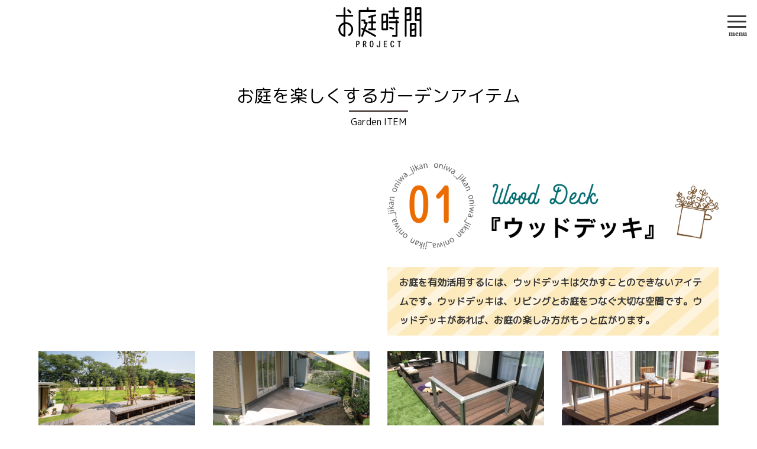

--- FILE ---
content_type: text/html; charset=UTF-8
request_url: https://www.oniwajikan.jp/item-2/
body_size: 14778
content:
<!DOCTYPE html>
<html lang="jp">
    <head prefix="og: http://ogp.me/ns# fb: http://ogp.me/ns/fb# article: http://ogp.me/ns/article#">
    <meta http-equiv="content-type" content="text/html; charset=UTF-8">

    <meta charset="UTF-8" />
    <meta http-equiv="X-UA-Compatible" content="IE=edge">
    <meta content="width=device-width, initial-scale=1, shrink-to-fit=no, viewport-fit=cover" name="viewport">
    <meta http-equiv="cleartype" content="on">

    <meta property="og:type" content="article" />

    <title>お庭を楽しくするガーデンアイテム | お庭時間</title>

    <meta property="og:title" content="お庭を楽しくするガーデンアイテム | お庭時間">
    <meta name="twitter:title" content="お庭を楽しくするガーデンアイテム | お庭時間">
    <meta itemprop="headline" content="お庭を楽しくするガーデンアイテム | お庭時間">
    <meta itemprop="name" content="お庭を楽しくするガーデンアイテム | お庭時間">

    <meta name="description" content="外構やエクステリアデザインをご紹介！東海・北陸エリアをメインに外構のリフォームや新築を検討している方のための情報サイトです。施工店情報を掲載しており、気になる施工店への問い合わせも簡単に行えます。あなたの理想の庭作りをサポートする「お庭時間」で、新しい庭の楽しみ方を発見してください。" />
    <meta property="og:description" content="外構やエクステリアデザインをご紹介！東海・北陸エリアをメインに外構のリフォームや新築を検討している方のための情報サイトです。施工店情報を掲載しており、気になる施工店への問い合わせも簡単に行えます。あなたの理想の庭作りをサポートする「お庭時間」で、新しい庭の楽しみ方を発見してください。" />
    <meta itemprop="description" content="外構やエクステリアデザインをご紹介！東海・北陸エリアをメインに外構のリフォームや新築を検討している方のための情報サイトです。施工店情報を掲載しており、気になる施工店への問い合わせも簡単に行えます。あなたの理想の庭作りをサポートする「お庭時間」で、新しい庭の楽しみ方を発見してください。" />


    <meta name="keywords" content="お庭時間">
    <meta itemprop="keywords" content="お庭時間">

    <meta content="お庭時間" name="author" itemprop="author">
    <meta content="お庭時間" name="copyright" itemprop="copyrightHolder">

<meta content="ja_JP" property="og:locale">

<meta content="お庭時間" property="og:site_name">
<meta content="www.oniwajikan.jp/item-2/" property="og:url">
<meta content="https://www.oniwajikan.jp/cms/wp-content/uploads/2020/11/logo.png" property="og:image">
<meta content="https://www.oniwajikan.jp/cms/wp-content/uploads/2020/11/logo.png" itemprop="image">

<meta name="thumbnail" content="https://www.oniwajikan.jp/cms/wp-content/uploads/2020/11/logo.png" />
<meta property="og:image" content="https://www.oniwajikan.jp/cms/wp-content/uploads/2020/11/logo.png" />
<meta property="og:image:secure_url" content="https://www.oniwajikan.jp/cms/wp-content/uploads/2020/11/logo.png" name="twitter:image">
<meta property="og:image:width" content="480" />
<meta property="og:image:height" content="250" />

<meta content="https://www.oniwajikan.jp/" name="twitter:domain">
<meta content="summary_large_image" name="twitter:card">

<meta property="article:modified_time" content="2020-12-18T10:56:13+09:00" />
<meta name="twitter:card" content="summary" />
<meta name="twitter:domain" content="https://www.oniwajikan.jp/" />
<meta name="twitter:description" content="外構やエクステリアデザインをご紹介！東海・北陸エリアをメインに外構のリフォームや新築を検討している方のための情報サイトです。施工店情報を掲載しており、気になる施工店への問い合わせも簡単に行えます。あなたの理想の庭作りをサポートする「お庭時間」で、新しい庭の楽しみ方を発見してください。" />
<meta name="twitter:image" content="https://www.oniwajikan.jp/cms/wp-content/uploads/2020/11/logo.png" />

<meta name='robots' content='max-image-preview:large' />
<script type="text/javascript">
/* <![CDATA[ */
window._wpemojiSettings = {"baseUrl":"https:\/\/s.w.org\/images\/core\/emoji\/15.0.3\/72x72\/","ext":".png","svgUrl":"https:\/\/s.w.org\/images\/core\/emoji\/15.0.3\/svg\/","svgExt":".svg","source":{"concatemoji":"https:\/\/www.oniwajikan.jp\/cms\/wp-includes\/js\/wp-emoji-release.min.js?ver=6.6.4"}};
/*! This file is auto-generated */
!function(i,n){var o,s,e;function c(e){try{var t={supportTests:e,timestamp:(new Date).valueOf()};sessionStorage.setItem(o,JSON.stringify(t))}catch(e){}}function p(e,t,n){e.clearRect(0,0,e.canvas.width,e.canvas.height),e.fillText(t,0,0);var t=new Uint32Array(e.getImageData(0,0,e.canvas.width,e.canvas.height).data),r=(e.clearRect(0,0,e.canvas.width,e.canvas.height),e.fillText(n,0,0),new Uint32Array(e.getImageData(0,0,e.canvas.width,e.canvas.height).data));return t.every(function(e,t){return e===r[t]})}function u(e,t,n){switch(t){case"flag":return n(e,"\ud83c\udff3\ufe0f\u200d\u26a7\ufe0f","\ud83c\udff3\ufe0f\u200b\u26a7\ufe0f")?!1:!n(e,"\ud83c\uddfa\ud83c\uddf3","\ud83c\uddfa\u200b\ud83c\uddf3")&&!n(e,"\ud83c\udff4\udb40\udc67\udb40\udc62\udb40\udc65\udb40\udc6e\udb40\udc67\udb40\udc7f","\ud83c\udff4\u200b\udb40\udc67\u200b\udb40\udc62\u200b\udb40\udc65\u200b\udb40\udc6e\u200b\udb40\udc67\u200b\udb40\udc7f");case"emoji":return!n(e,"\ud83d\udc26\u200d\u2b1b","\ud83d\udc26\u200b\u2b1b")}return!1}function f(e,t,n){var r="undefined"!=typeof WorkerGlobalScope&&self instanceof WorkerGlobalScope?new OffscreenCanvas(300,150):i.createElement("canvas"),a=r.getContext("2d",{willReadFrequently:!0}),o=(a.textBaseline="top",a.font="600 32px Arial",{});return e.forEach(function(e){o[e]=t(a,e,n)}),o}function t(e){var t=i.createElement("script");t.src=e,t.defer=!0,i.head.appendChild(t)}"undefined"!=typeof Promise&&(o="wpEmojiSettingsSupports",s=["flag","emoji"],n.supports={everything:!0,everythingExceptFlag:!0},e=new Promise(function(e){i.addEventListener("DOMContentLoaded",e,{once:!0})}),new Promise(function(t){var n=function(){try{var e=JSON.parse(sessionStorage.getItem(o));if("object"==typeof e&&"number"==typeof e.timestamp&&(new Date).valueOf()<e.timestamp+604800&&"object"==typeof e.supportTests)return e.supportTests}catch(e){}return null}();if(!n){if("undefined"!=typeof Worker&&"undefined"!=typeof OffscreenCanvas&&"undefined"!=typeof URL&&URL.createObjectURL&&"undefined"!=typeof Blob)try{var e="postMessage("+f.toString()+"("+[JSON.stringify(s),u.toString(),p.toString()].join(",")+"));",r=new Blob([e],{type:"text/javascript"}),a=new Worker(URL.createObjectURL(r),{name:"wpTestEmojiSupports"});return void(a.onmessage=function(e){c(n=e.data),a.terminate(),t(n)})}catch(e){}c(n=f(s,u,p))}t(n)}).then(function(e){for(var t in e)n.supports[t]=e[t],n.supports.everything=n.supports.everything&&n.supports[t],"flag"!==t&&(n.supports.everythingExceptFlag=n.supports.everythingExceptFlag&&n.supports[t]);n.supports.everythingExceptFlag=n.supports.everythingExceptFlag&&!n.supports.flag,n.DOMReady=!1,n.readyCallback=function(){n.DOMReady=!0}}).then(function(){return e}).then(function(){var e;n.supports.everything||(n.readyCallback(),(e=n.source||{}).concatemoji?t(e.concatemoji):e.wpemoji&&e.twemoji&&(t(e.twemoji),t(e.wpemoji)))}))}((window,document),window._wpemojiSettings);
/* ]]> */
</script>
<style id='wp-emoji-styles-inline-css' type='text/css'>

	img.wp-smiley, img.emoji {
		display: inline !important;
		border: none !important;
		box-shadow: none !important;
		height: 1em !important;
		width: 1em !important;
		margin: 0 0.07em !important;
		vertical-align: -0.1em !important;
		background: none !important;
		padding: 0 !important;
	}
</style>
<link rel='stylesheet' id='wp-block-library-css' href='https://www.oniwajikan.jp/cms/wp-includes/css/dist/block-library/style.min.css?ver=6.6.4' type='text/css' media='all' />
<style id='classic-theme-styles-inline-css' type='text/css'>
/*! This file is auto-generated */
.wp-block-button__link{color:#fff;background-color:#32373c;border-radius:9999px;box-shadow:none;text-decoration:none;padding:calc(.667em + 2px) calc(1.333em + 2px);font-size:1.125em}.wp-block-file__button{background:#32373c;color:#fff;text-decoration:none}
</style>
<style id='global-styles-inline-css' type='text/css'>
:root{--wp--preset--aspect-ratio--square: 1;--wp--preset--aspect-ratio--4-3: 4/3;--wp--preset--aspect-ratio--3-4: 3/4;--wp--preset--aspect-ratio--3-2: 3/2;--wp--preset--aspect-ratio--2-3: 2/3;--wp--preset--aspect-ratio--16-9: 16/9;--wp--preset--aspect-ratio--9-16: 9/16;--wp--preset--color--black: #000000;--wp--preset--color--cyan-bluish-gray: #abb8c3;--wp--preset--color--white: #ffffff;--wp--preset--color--pale-pink: #f78da7;--wp--preset--color--vivid-red: #cf2e2e;--wp--preset--color--luminous-vivid-orange: #ff6900;--wp--preset--color--luminous-vivid-amber: #fcb900;--wp--preset--color--light-green-cyan: #7bdcb5;--wp--preset--color--vivid-green-cyan: #00d084;--wp--preset--color--pale-cyan-blue: #8ed1fc;--wp--preset--color--vivid-cyan-blue: #0693e3;--wp--preset--color--vivid-purple: #9b51e0;--wp--preset--gradient--vivid-cyan-blue-to-vivid-purple: linear-gradient(135deg,rgba(6,147,227,1) 0%,rgb(155,81,224) 100%);--wp--preset--gradient--light-green-cyan-to-vivid-green-cyan: linear-gradient(135deg,rgb(122,220,180) 0%,rgb(0,208,130) 100%);--wp--preset--gradient--luminous-vivid-amber-to-luminous-vivid-orange: linear-gradient(135deg,rgba(252,185,0,1) 0%,rgba(255,105,0,1) 100%);--wp--preset--gradient--luminous-vivid-orange-to-vivid-red: linear-gradient(135deg,rgba(255,105,0,1) 0%,rgb(207,46,46) 100%);--wp--preset--gradient--very-light-gray-to-cyan-bluish-gray: linear-gradient(135deg,rgb(238,238,238) 0%,rgb(169,184,195) 100%);--wp--preset--gradient--cool-to-warm-spectrum: linear-gradient(135deg,rgb(74,234,220) 0%,rgb(151,120,209) 20%,rgb(207,42,186) 40%,rgb(238,44,130) 60%,rgb(251,105,98) 80%,rgb(254,248,76) 100%);--wp--preset--gradient--blush-light-purple: linear-gradient(135deg,rgb(255,206,236) 0%,rgb(152,150,240) 100%);--wp--preset--gradient--blush-bordeaux: linear-gradient(135deg,rgb(254,205,165) 0%,rgb(254,45,45) 50%,rgb(107,0,62) 100%);--wp--preset--gradient--luminous-dusk: linear-gradient(135deg,rgb(255,203,112) 0%,rgb(199,81,192) 50%,rgb(65,88,208) 100%);--wp--preset--gradient--pale-ocean: linear-gradient(135deg,rgb(255,245,203) 0%,rgb(182,227,212) 50%,rgb(51,167,181) 100%);--wp--preset--gradient--electric-grass: linear-gradient(135deg,rgb(202,248,128) 0%,rgb(113,206,126) 100%);--wp--preset--gradient--midnight: linear-gradient(135deg,rgb(2,3,129) 0%,rgb(40,116,252) 100%);--wp--preset--font-size--small: 13px;--wp--preset--font-size--medium: 20px;--wp--preset--font-size--large: 36px;--wp--preset--font-size--x-large: 42px;--wp--preset--spacing--20: 0.44rem;--wp--preset--spacing--30: 0.67rem;--wp--preset--spacing--40: 1rem;--wp--preset--spacing--50: 1.5rem;--wp--preset--spacing--60: 2.25rem;--wp--preset--spacing--70: 3.38rem;--wp--preset--spacing--80: 5.06rem;--wp--preset--shadow--natural: 6px 6px 9px rgba(0, 0, 0, 0.2);--wp--preset--shadow--deep: 12px 12px 50px rgba(0, 0, 0, 0.4);--wp--preset--shadow--sharp: 6px 6px 0px rgba(0, 0, 0, 0.2);--wp--preset--shadow--outlined: 6px 6px 0px -3px rgba(255, 255, 255, 1), 6px 6px rgba(0, 0, 0, 1);--wp--preset--shadow--crisp: 6px 6px 0px rgba(0, 0, 0, 1);}:where(.is-layout-flex){gap: 0.5em;}:where(.is-layout-grid){gap: 0.5em;}body .is-layout-flex{display: flex;}.is-layout-flex{flex-wrap: wrap;align-items: center;}.is-layout-flex > :is(*, div){margin: 0;}body .is-layout-grid{display: grid;}.is-layout-grid > :is(*, div){margin: 0;}:where(.wp-block-columns.is-layout-flex){gap: 2em;}:where(.wp-block-columns.is-layout-grid){gap: 2em;}:where(.wp-block-post-template.is-layout-flex){gap: 1.25em;}:where(.wp-block-post-template.is-layout-grid){gap: 1.25em;}.has-black-color{color: var(--wp--preset--color--black) !important;}.has-cyan-bluish-gray-color{color: var(--wp--preset--color--cyan-bluish-gray) !important;}.has-white-color{color: var(--wp--preset--color--white) !important;}.has-pale-pink-color{color: var(--wp--preset--color--pale-pink) !important;}.has-vivid-red-color{color: var(--wp--preset--color--vivid-red) !important;}.has-luminous-vivid-orange-color{color: var(--wp--preset--color--luminous-vivid-orange) !important;}.has-luminous-vivid-amber-color{color: var(--wp--preset--color--luminous-vivid-amber) !important;}.has-light-green-cyan-color{color: var(--wp--preset--color--light-green-cyan) !important;}.has-vivid-green-cyan-color{color: var(--wp--preset--color--vivid-green-cyan) !important;}.has-pale-cyan-blue-color{color: var(--wp--preset--color--pale-cyan-blue) !important;}.has-vivid-cyan-blue-color{color: var(--wp--preset--color--vivid-cyan-blue) !important;}.has-vivid-purple-color{color: var(--wp--preset--color--vivid-purple) !important;}.has-black-background-color{background-color: var(--wp--preset--color--black) !important;}.has-cyan-bluish-gray-background-color{background-color: var(--wp--preset--color--cyan-bluish-gray) !important;}.has-white-background-color{background-color: var(--wp--preset--color--white) !important;}.has-pale-pink-background-color{background-color: var(--wp--preset--color--pale-pink) !important;}.has-vivid-red-background-color{background-color: var(--wp--preset--color--vivid-red) !important;}.has-luminous-vivid-orange-background-color{background-color: var(--wp--preset--color--luminous-vivid-orange) !important;}.has-luminous-vivid-amber-background-color{background-color: var(--wp--preset--color--luminous-vivid-amber) !important;}.has-light-green-cyan-background-color{background-color: var(--wp--preset--color--light-green-cyan) !important;}.has-vivid-green-cyan-background-color{background-color: var(--wp--preset--color--vivid-green-cyan) !important;}.has-pale-cyan-blue-background-color{background-color: var(--wp--preset--color--pale-cyan-blue) !important;}.has-vivid-cyan-blue-background-color{background-color: var(--wp--preset--color--vivid-cyan-blue) !important;}.has-vivid-purple-background-color{background-color: var(--wp--preset--color--vivid-purple) !important;}.has-black-border-color{border-color: var(--wp--preset--color--black) !important;}.has-cyan-bluish-gray-border-color{border-color: var(--wp--preset--color--cyan-bluish-gray) !important;}.has-white-border-color{border-color: var(--wp--preset--color--white) !important;}.has-pale-pink-border-color{border-color: var(--wp--preset--color--pale-pink) !important;}.has-vivid-red-border-color{border-color: var(--wp--preset--color--vivid-red) !important;}.has-luminous-vivid-orange-border-color{border-color: var(--wp--preset--color--luminous-vivid-orange) !important;}.has-luminous-vivid-amber-border-color{border-color: var(--wp--preset--color--luminous-vivid-amber) !important;}.has-light-green-cyan-border-color{border-color: var(--wp--preset--color--light-green-cyan) !important;}.has-vivid-green-cyan-border-color{border-color: var(--wp--preset--color--vivid-green-cyan) !important;}.has-pale-cyan-blue-border-color{border-color: var(--wp--preset--color--pale-cyan-blue) !important;}.has-vivid-cyan-blue-border-color{border-color: var(--wp--preset--color--vivid-cyan-blue) !important;}.has-vivid-purple-border-color{border-color: var(--wp--preset--color--vivid-purple) !important;}.has-vivid-cyan-blue-to-vivid-purple-gradient-background{background: var(--wp--preset--gradient--vivid-cyan-blue-to-vivid-purple) !important;}.has-light-green-cyan-to-vivid-green-cyan-gradient-background{background: var(--wp--preset--gradient--light-green-cyan-to-vivid-green-cyan) !important;}.has-luminous-vivid-amber-to-luminous-vivid-orange-gradient-background{background: var(--wp--preset--gradient--luminous-vivid-amber-to-luminous-vivid-orange) !important;}.has-luminous-vivid-orange-to-vivid-red-gradient-background{background: var(--wp--preset--gradient--luminous-vivid-orange-to-vivid-red) !important;}.has-very-light-gray-to-cyan-bluish-gray-gradient-background{background: var(--wp--preset--gradient--very-light-gray-to-cyan-bluish-gray) !important;}.has-cool-to-warm-spectrum-gradient-background{background: var(--wp--preset--gradient--cool-to-warm-spectrum) !important;}.has-blush-light-purple-gradient-background{background: var(--wp--preset--gradient--blush-light-purple) !important;}.has-blush-bordeaux-gradient-background{background: var(--wp--preset--gradient--blush-bordeaux) !important;}.has-luminous-dusk-gradient-background{background: var(--wp--preset--gradient--luminous-dusk) !important;}.has-pale-ocean-gradient-background{background: var(--wp--preset--gradient--pale-ocean) !important;}.has-electric-grass-gradient-background{background: var(--wp--preset--gradient--electric-grass) !important;}.has-midnight-gradient-background{background: var(--wp--preset--gradient--midnight) !important;}.has-small-font-size{font-size: var(--wp--preset--font-size--small) !important;}.has-medium-font-size{font-size: var(--wp--preset--font-size--medium) !important;}.has-large-font-size{font-size: var(--wp--preset--font-size--large) !important;}.has-x-large-font-size{font-size: var(--wp--preset--font-size--x-large) !important;}
:where(.wp-block-post-template.is-layout-flex){gap: 1.25em;}:where(.wp-block-post-template.is-layout-grid){gap: 1.25em;}
:where(.wp-block-columns.is-layout-flex){gap: 2em;}:where(.wp-block-columns.is-layout-grid){gap: 2em;}
:root :where(.wp-block-pullquote){font-size: 1.5em;line-height: 1.6;}
</style>
<link rel='stylesheet' id='contact-form-7-css' href='https://www.oniwajikan.jp/cms/wp-content/plugins/contact-form-7/includes/css/styles.css?ver=5.9.8' type='text/css' media='all' />
<script type="text/javascript" src="https://www.oniwajikan.jp/cms/wp-includes/js/jquery/jquery.min.js?ver=3.7.1" id="jquery-core-js"></script>
<script type="text/javascript" src="https://www.oniwajikan.jp/cms/wp-includes/js/jquery/jquery-migrate.min.js?ver=3.4.1" id="jquery-migrate-js"></script>
<link rel="EditURI" type="application/rsd+xml" title="RSD" href="https://www.oniwajikan.jp/cms/xmlrpc.php?rsd" />
<link rel="canonical" href="https://www.oniwajikan.jp/item-2/" />
<link rel='shortlink' href='https://www.oniwajikan.jp/?p=789' />

    <link rel="shortcut icon" href="https://www.oniwajikan.jp/cms/wp-content/uploads/2020/10/favicon.ico">

    <link href="//www.pc-exp.com/common/css/jquery.bxslider.css" rel="stylesheet">
    <link href="//www.pc-exp.com/common/vender/slick/slick-theme.css" rel="stylesheet">
    <link href="//www.pc-exp.com/common/vender/slick/slick.css" rel="stylesheet">
    <link href="//www.pc-exp.com/common/vender/superslides/dist/stylesheets/superslides.css" rel="stylesheet">
    <link rel="stylesheet" href="//code.jquery.com/ui/1.12.1/themes/base/jquery-ui.css">
    <link rel="stylesheet" href="https://www.oniwajikan.jp/cms/wp-content/themes/demo02/style.css?tv=7.3.3" type="text/css">
    <link rel="stylesheet" href="//www.pc-exp.com/common/css/header/type004.css?tv=6.6.3" type="text/css">
    <link rel="stylesheet" href="https://www.oniwajikan.jp/cms/wp-content/themes/demo02/css/ligature-symbols.css" type="text/css">
    <link rel="stylesheet" href="//www.pc-exp.com/common/css/common_overwrite01.css" type="text/css">
    <link rel="stylesheet" href="https://unpkg.com/scroll-hint@latest/css/scroll-hint.css">
    <script src="https://unpkg.com/scroll-hint@latest/js/scroll-hint.min.js"></script>
    <link href="https://fonts.googleapis.com/css?family=M+PLUS+Rounded+1c&display=swap" rel="stylesheet">

    <link href="https://fonts.googleapis.com/css?family=Dancing+Script|Open+Sans+Condensed:300" rel="stylesheet">
    <link rel="stylesheet" href="//www.pc-exp.com/common/css/effect.css" type="text/css">
    <!-- iOS/Android-->
        <!--
        <meta name="mobile-web-app-capable" content="yes">
        <link rel="icon" sizes="196x196" href="">
        <link rel="apple-touch-icon" sizes="152x152" href="">
        -->
    <!--  for ie8 -->
    <!--[if lt IE 9]>
    <script src="//cdn.jsdelivr.net/html5shiv/3.7.2/html5shiv.min.js"></script>
    <script src="//cdnjs.cloudflare.com/ajax/libs/respond.js/1.4.2/respond.min.js"></script>
    <![endif]-->
    <!-- Include all compiled plugins (below), or include individual files as needed -->
<style type="text/css">
#navbar, .h002_sp{
    background-color: #231815;
    border-bottom: #ffffff 2px solid;
}
.f005, .f006, .copyright, .f005:before{
    background-color: #231815;
}

@media (min-width: 768px){
    #h002 li{
        border-left: solid #ffffff 1px;
    }
    .h002_sideline{
        border-right: solid #ffffff 1px;
    }
    #h002>li>ul>li a:hover{
        background-color: #ffffff;
    }
}

.z008 {
    border-left: solid #231815 1px;
}
.advantage001 ol>li:before, .service001_02 h3{
    color:#231815;
}
.backnumber .z009:after, .advantage001 dt:after, .privacy001 dt:after, .service001_02 h2:before,.z009.con_sec_001_01::after, .c001 h2:after, .c002 h2:after, .c003 h2:after, .c004 h2:after, .c005 h2:after{
    background-color: #231815;
}
.backnumber .z009:before, .z009.con_sec_001_01:before, .c001 h2:before, .c002 h2:before, .c003 h2:before, .c004 h2:before, .c005 h2:before{
    color: #231815;
}
.index002_02 dl dd a.btn:hover, .index002_01 a.btn:hover {
    text-decoration: none;
    color: ;
    background-color: #231815;
}
.index002_02 dl dd a.btn, .index002_01 a.btn{
    box-shadow: 0px 0px 0px 1px #231815;
    -moz-box-shadow: 0px 0px 0px 1px #231815;
    -webkit-box-shadow: 0px 0px 0px 1px #231815;
}
.con_001_05, .container_faq_02 dt, .container_faq_02 dd{
    border:1px solid #231815;
}
.con_001_05:hover, .container_faq_02 dt{
    background-color: #231815;
}
.archive_pager .current>.page-item{
    background-color: #231815;
}
.belt_001 hr{
    border-top: 2px solid #231815;
}
.contact003_01 .btn-primary {
}
</style>
<style type="text/css">
body{
    color: #333333;
}
a:link { color:#333333; }
a:visited { color:#333333; }
a:active {
    color:#333333;
 }
#sbc-calendar table thead th, #sbc-calendar tr td{
    color: #333333;
}
 ul#h002>li>a:link, ul#h002>li>a:visited, div.h002_sp>a:link, div.h002_sp>a:visited {
    color:#ffffff !important;
}
.index002_02 dl dd a.btn:hover, .index002_01 a.btn:hover {
    color: #ffffff;
}
.container_faq_02 dt {
    color:#ffffff;
}

.h006 {
    color: #999999;
}
  .f005, .f006, .copyright, .f005:before, .f005 a, .copyright{
    color:#ffffff;
}
 #sbc-calendar .sbc-navigation select {
    color: #333;
}

.f006 a:link {
    color: #ffffff !important;
}
@media screen and (max-width: 767px) {
#h002>li>a:link, #h002>li>a:visited, .h002_sp>a:link, .h002_sp>a:visited {
    color: #ffffff;
}
.h002_sp, .h002_sp>a:link, .h002_sp>a:visited {
    color: #ffffff;
}
}
</style>
    <link rel="stylesheet" href="//www.pc-exp.com/common/css/base_header_none.css" type="text/css">
<style  type="text/css">
vdoriginal{
background-image: url("https://www.oniwajikan.jp/cms/wp-content/uploads/2020/09/sc01.png");
background-repeat: no-repeat;
background-attachment: fixed;
}

.form-step-pt01 .form-step_01_1_1.on p:before, .form-step-pt01 .form-step_01_1_1.on p:after, .form-step-pt01 .form-step_01_1_1.on p{
    background-color: #938075;
}
.form-step-pt01 .form-step_01_1_2.on p:before, .form-step-pt01 .form-step_01_1_2.on p:after, .form-step-pt01 .form-step_01_1_2.on p{
    background-color: #B59D90;
}
.form-step-pt01 .form-step_01_1_3.on p:before, .form-step-pt01 .form-step_01_1_3.on p:after, .form-step-pt01 .form-step_01_1_3.on p{
    background-color: #C6AB9D;
}
</style>

<!-- Global site tag (gtag.js) - Google Analytics -->
<script async src="https://www.googletagmanager.com/gtag/js?id=G-JX5ZKTB469"></script>
<script>
  window.dataLayer = window.dataLayer || [];
  function gtag(){dataLayer.push(arguments);}
  gtag('js', new Date());

  gtag('config', 'G-JX5ZKTB469');
</script>
<!-- Google Tag Manager -->
<script>(function(w,d,s,l,i){w[l]=w[l]||[];w[l].push({'gtm.start':
new Date().getTime(),event:'gtm.js'});var f=d.getElementsByTagName(s)[0],
j=d.createElement(s),dl=l!='dataLayer'?'&l='+l:'';j.async=true;j.src=
'https://www.googletagmanager.com/gtm.js?id='+i+dl;f.parentNode.insertBefore(j,f);
})(window,document,'script','dataLayer','GTM-KC9Q4N3');</script>
<!-- End Google Tag Manager -->

<!-- Global site tag (gtag.js) - Google Analytics -->
<script async src="https://www.googletagmanager.com/gtag/js?id=UA-120136910-11"></script>
<script>
  window.dataLayer = window.dataLayer || [];
  function gtag(){dataLayer.push(arguments);}
  gtag('js', new Date());

  gtag('config', 'UA-120136910-11');
</script>
<style type="text/css">
.h009 li:before{
    color: #333333;
}
.h012 li:before{
    color: #333333;
}
</style>
<style type="text/css">
</style>
</head>
<body class="wf-mplusrounded1c">
<!-- Google Tag Manager (noscript) -->
<noscript><iframe src="https://www.googletagmanager.com/ns.html?id=GTM-KC9Q4N3"
height="0" width="0" style="display:none;visibility:hidden"></iframe></noscript>
<!-- End Google Tag Manager (noscript) -->

<!-- ガーデンビューブログデフォルト機能打ち消し -->
<style>
.blog_foot_block {display:none;}
.info_003_03 > a {display:none;}
.blocksearch_02 {display:none;}
.pcexp_con_1196_3 {display:none;}
.pcexp_con_1196_1 {display:none;}
.blog_date {display: none;}
.info_003_01 > a {
display: inline-block;
padding: 0 12px;
margin-right: 5px;
background: #e9e9e9;
border-radius: 100px;
}
.info_cate_01 {
padding: 0;
margin: 0;
}
.z008 {display: block;}
</style>

<!-- フッターPC表示文字制御 -->
<style>
@media screen and (min-width: 768px) {
.row-eq-height:nth-of-type(1) {
width: 1120px;
margin: 0 auto;
}
.col-xs-2 {
width: 27%;
white-space: nowrap;
}
}
@media screen and (max-width: 1200px){
.row-eq-height:nth-of-type(1) {
width: initial;
}
}
</style>

<!-- ファーストビュースタイル調整 -->
<style>
.top-movie {
height: auto;
}
.pcexp_con_2_2 ,.pcexp_con_2_4 ,.pcexp_con_2_12 ,.pcexp_con_2_6 ,.pcexp_con_2_9 ,.pcexp_con_2_13 ,.pcexp_con_2_11  ,.pcexp_con_2_5   ,.pcexp_con_2_8 ,.pcexp_con_2_7 {
background: none!important;
}
</style>

<!-- コンテナ横幅調整 -->
<style>
.container {
width: 1200px;
padding: 0;
}

.con_001 {
padding: 0;
}
.row-eq-height {
justify-content: space-between;
}

@media screen and (min-width: 768px) {
.row-eq-height:nth-of-type(1) {
max-width: 1200px;
width: 100%;
}
.col-sm-4 {
width: 32.5%;
}
}

@media screen and (max-width: 1200px) {
.container {
width: 90%;
}
}
</style>

<!-- トップ背景画像削除 -->
<style>
@media screen and (max-width: 767px) {
.pcexp_con_2_3 {
background: none!important;
}
}
</style>

<!-- トップ外構事例タイトル画像サイズ調整 -->
<style>
@media screen and (max-width: 767px) {
con_001_01 > img {
width: 66%;
max-width: 290px;
}
}
</style>

<!-- スマホ版外構事例 販売店様名 文字調整 -->
<style>
@media screen and (max-width: 767px) {
.col-xs-6 {
font-size: 90%;
font-weight: 400;
}
}
</style>

<!-- 外構事例 配置調整 -->
<style>
.row-eq-height {
justify-content: left;
}
@media screen and (min-width: 768px) {
.col-sm-4 {
width: 33.3%;
}
}
</style>

<!-- 外構事例 タグ余白調整 -->
<style>
@media screen and (max-width: 767px) {
.info_003_01 > a {
margin-top: 5px;
}
}
</style>

<!-- トップ画像余白調整 -->
<style>
@media screen and (max-width: 767px) {
.con_001_01 {
margin: 0;
}

.col-xs-6 {
width: 49%;
}

.con_001_06_1 {
margin-bottom: 4%;
}
</style>

<!-- ハンバーガーメニュースタイル調整 -->
<style>
.h002_sp span {
width: 32px;
height: 3px;
}

.h002_sp span:before ,.h002_sp span:after {
    width: 32px;
    height: 3px;
    left: 36%;
}

.h002_sp p {
    margin: 9px 0 0 0;
    right: 6px;
}

.h002_sp_02 {
padding: 0;
}

.div.h002_sp {
top: 38%;
}

.h002_sp span:before {
margin-top: -10px
}

.h002_sp span:after {
margin-top: 8px;
}

div.h002_sp {
right: 0;
}

.close {
top: 28px!important;
}
</style>

<!-- ロゴ余白調整 -->
<style>
.belt_001 {
height: initial!important;
}
@media screen and (max-width: 767px) {
.row {
padding: 5% 0 0;
}
.belt_001 {
height: 26vw!important;
padding: 10vw 0 0;
}
}
</style>

<style>
.con_sec_002 {
font-weight: bold;
}
</style>

<!-- 外構アイテムページ 背景削除 -->
<style>
.con_sec_001{
background: none !important;
}
</style><script type="text/javascript">
jQuery(document).ready(function($){
    $(function() {
        $('.h002_sp').on('click', function() {
            if($('.h002_sp').hasClass('close')){
                $('.h002_sp').removeClass('close');
                $("#navbar").removeClass('open');

                if( $('.h008').hasClass('h008_02') ){
                    $('.h008').removeClass('close');
                    $('.h008').children().not('.h002_sp').each(function(){
                        $(this).removeClass('h008_03');
                    });
                }
                if($('header').hasClass('h_type004_02')){
                    $('header').removeClass('h_type004_02_close');
                }
            }else{
                $('.h002_sp').addClass('close');
                $("#navbar").addClass('open');
                if( $('.h008').hasClass('h008_02') ){
                    $('.h008').addClass('close');
                    $('.h008').children().not('.h002_sp').each(function(){
                        $(this).addClass('h008_03');
                    });
                }
                if($('header').hasClass('h_type004_02')){
                    $('header').addClass('h_type004_02_close');
                }
            }
        });
    });
});
</script>

<header class="header h_type004 ">
    <div id="h001" class="container-fluid clearfix">
        
        <div class="h008 h008_01 ">
            <div class="col-sm-12 col-xs-12 text-center">
                <div class="row">
                    <h1><a href="https://www.oniwajikan.jp/">
                                            <img src="https://www.oniwajikan.jp/cms/wp-content/uploads/2020/11/logo.png" class="logo_pc logo img-responsive center-block hidden-xs" alt="お庭時間">
                                                    <img src="https://www.oniwajikan.jp/cms/wp-content/uploads/2024/10/8adbce8ea2157c04e50e93453ec2d60a.png" class="logo_sp logo img-responsive visible-xs logo_center" alt="お庭時間">
                                                                    </a>
                    </h1>
                </div>
            </div>
            <div class="h008_02">
                <div class="h002_sp text-center" >
                    <a href="#">
                            <div class="h002_sp_02">
                            <span></span>
                        </div>
                                                <p class="text-center center-block">menu</p>
                    </a>
                    </div>
            </div>
            <div class="col-xs-12 visible-xs h011">
                        </div>

        </div>
    </div>

   <div class="clearfix"></div>
    <div id="navbar" class="container-fluid navbar-collapse ">
        <div>
            <nav>
                <!--メインメニュー-->
                <ul id="h002" class="text-center navbar-nav">
                    
                    <li class=" ">
                        <a  href="https://www.oniwajikan.jp/"   ><span class=" ">ホーム</span></a>

                                            </li>
                
                    <li class=" ">
                        <a  href="https://www.oniwajikan.jp/view/"   ><span class=" ">外構事例</span></a>

                                            </li>
                
                    <li class=" ">
                        <a  href="https://www.oniwajikan.jp/item/"   ><span class=" ">外構アイテム</span></a>

                                            </li>
                
                    <li class=" ">
                        <a  href="https://www.oniwajikan.jp/channel/"   ><span class=" ">お庭チャンネル</span></a>

                                            </li>
                
                    <li class=" ">
                        <a  href="https://www.oniwajikan.jp/about/"   ><span class=" ">運営会社</span></a>

                                            </li>
                                                    <li><a  href="https://www.oniwajikan.jp/contact/"  ><span class=" ">お問い合わせ</span></a></li>
                                                                    <li class="visible-sm"><a href="https://www.oniwajikan.jp/privacy/">プライバシーポリシー</a></li>
                                </ul>
            </nav>
                    </div>

        
    </div>

<style type="text/css">
.header {
    background-color: rgba( 255,255,255,1 );
}
header.afterscroll_disp.noscroll{
    background-color: rgba( 255,255,255,0 ) !important;
}
div#navbar {
    background-color: rgba( 255,255,255,1 );
}
.header img.logo {
    margin-left: auto;
    margin-right: auto;
}
</style>
<style type="text/css">
<!--
img.logo_pc{
    width: 20%;
    max-height: none;
        margin-bottom: 10px;
}
img.logo_sp{
    max-width: 30%;
        margin-left: -10px;
}
img.tel_img{
}
img.tel_img_sp{
}
img.fax_img{
}
img.fax_img_sp{
}
img.telfax_other_img{
}
img.telfax_other_img_sp{
}
li.h009_contact1:before{
    vertical-align: middle;
}
.h009_contact1 a{
}
li.h009_contact2:before{
    vertical-align: middle;
}
.h009_contact2 a{
}
li.h009_contact3:before{
    vertical-align: middle;
}
.h009_contact3 a{
}
li.h009_contact4:before{
    vertical-align: middle;
}
.h009_contact4 a{
}
li.h012_lang1:before{
    vertical-align: middle;
}
.h012_lang1 a{
}
li.h012_lang2:before{
    vertical-align: middle;
}
.h012_lang2 a{
}
li.h012_lang3:before{
    vertical-align: middle;
}
.h012_lang3 a{
}
li.h012_lang4:before{
    vertical-align: middle;
}
.h012_lang4 a{
}
-->
</style>
</header>
<div class="wrapper">

<style type="text/css">
<!--

.belt_001 h1, .belt_001 span{
    color: #000000;
    text-align: center;
    display: block;
    width: 100%;
/*    margin-right: -1px; */
}
.belt_001 h1:after, .belt_001 span:after{
    content: ".";
    width: 0;
    font-size: 0;
    color: transparent;
    margin-right: 1px;
}
@media (min-width: 768px){
.belt_001{
;
    background-color: rgba( 255,255,255,1 );
    background-size: cover;
    background-repeat: no-repeat;
    display: flex;
    flex-direction: column;
    justify-content: center;
    width: 100%;
    height: 120px;
}
}
@media (max-width: 767px){
.belt_001{
;
    background-color: rgba( 255,255,255,1 );
    background-size: cover;
    background-repeat: no-repeat;
    display: flex;
    flex-direction: column;
    justify-content: center;
    align-items: center;
    width: 100%;
    height: 100px;
}
.belt_001 h1{
    font-size: 20px;
}
}
-->
</style>

<div class="belt_001 ">

    <div >
        <h1 class="center-block">お庭を楽しくするガーデンアイテム</h1>
            <hr class="center-block">
        <span class="belt_002">Garden ITEM</span>
        </div>
</div>

<div class="visible-xs sp_header_search">
    </div>

    <div class=" main">




<article>
    
            <section class="pcexp_con_789_1   con_sec_001 v2_con_sec_001 container   visible-xs " id="con_789_1">
                        
                    <article class="con_sec_002 px-2">
                    <div class="row row-eq-height">
                        <div class="col-xs-12 col-sm-6 con_003 ">
                                        <h2 class="con_003_h3_img"><img src="https://www.oniwajikan.jp/cms/wp-content/uploads/2020/12/wood_deck_top2.png" class="center-block img-responsive" alt="|お庭時間"></h2>
                    <p style="text-align: center;"><span style="font-size: 8pt; font-family: 'book antiqua', palatino, serif;"><strong>ウッドデッキは、リビングとお庭をつなぐ大切な空間です。</strong></span></p>
<p style="text-align: center;"><span style="font-size: 8pt; font-family: 'book antiqua', palatino, serif;"><strong>お庭を有効活用するには、ウッドデッキは欠かせません。</strong></span></p>
<p style="text-align: center;"><span style="font-size: 8pt; font-family: 'book antiqua', palatino, serif;"><strong>ウッドデッキがあれば、お庭の楽しみ方がもっと広がります。</strong></span></p>
<p>&nbsp;</p>
<p><iframe width="100%" height="200" src="https://www.youtube.com/embed/kSolfQj3d84" frameborder="0" allow="accelerometer; autoplay; clipboard-write; encrypted-media; gyroscope; picture-in-picture" allowfullscreen="allowfullscreen"></iframe></p>
                </div>
                            <div class="col-xs-12 col-sm-6 con_003 ">
                                    </div>
                        </div>

            
            
        </article>
                <article class="con_sec_002 px-2">
                    <div class="con_gallery con_gallery_type_0 gal_cnt_1" data-time="5">
                        <div class="row con_gallery_thumb row-eq-height">
                                    <div class="col-sm-2 col-xs-6" >
                                                <a href="https://www.oniwajikan.jp/cms/wp-content/uploads/2020/12/a10add117be91a2617a2ab49d8a689ef.png" data-toggle="lightbox" data-gallery="multiimages"  data-title="" data-footer="" class="hover">
                                                    <img src="https://www.oniwajikan.jp/cms/wp-content/uploads/2020/12/a10add117be91a2617a2ab49d8a689ef.png" alt="お庭時間" class="con_gallery_thumb center-block img-responsive">
                                                                            </a>
                                            </div>
                                        <div class="col-sm-2 col-xs-6" >
                                                <a href="https://www.oniwajikan.jp/cms/wp-content/uploads/2020/12/Phenol-Wood_11-2.png" data-toggle="lightbox" data-gallery="multiimages"  data-title="" data-footer="" class="hover">
                                                    <img src="https://www.oniwajikan.jp/cms/wp-content/uploads/2020/12/Phenol-Wood_11-2.png" alt="お庭時間" class="con_gallery_thumb center-block img-responsive">
                                                                            </a>
                                            </div>
                                        <div class="col-sm-2 col-xs-6" >
                                                <a href="https://www.oniwajikan.jp/cms/wp-content/uploads/2020/12/WN_3.png" data-toggle="lightbox" data-gallery="multiimages"  data-title="" data-footer="" class="hover">
                                                    <img src="https://www.oniwajikan.jp/cms/wp-content/uploads/2020/12/WN_3.png" alt="お庭時間" class="con_gallery_thumb center-block img-responsive">
                                                                            </a>
                                            </div>
                                        <div class="col-sm-2 col-xs-6" >
                                                <a href="https://www.oniwajikan.jp/cms/wp-content/uploads/2020/12/MC_2.png" data-toggle="lightbox" data-gallery="multiimages"  data-title="" data-footer="" class="hover">
                                                    <img src="https://www.oniwajikan.jp/cms/wp-content/uploads/2020/12/MC_2.png" alt="お庭時間" class="con_gallery_thumb center-block img-responsive">
                                                                            </a>
                                            </div>
                                    </div>
                        </div>
        
        </article>
                <article class="con_sec_002 px-2">
                                    <div class="row row-eq-height  ">
                
                        <div class="col-xs-12 col-sm-12 con_001">
                            <div class="con_001_06 con_001_06_1 con_001_06_2">
                                                            <a class="hover" href="https://www.oniwajikan.jp/wooddeck/"  >
                                                                                        <div class="con_001_01 con_001_01_hover">
                                    <img src="https://www.oniwajikan.jp/cms/wp-content/uploads/2020/12/desk_erabi2.png" alt="お庭時間" class="center-block img-responsive">
                                    <img src="https://www.oniwajikan.jp/cms/wp-content/uploads/2020/12/desk_erabi1.png" alt="お庭時間" class="center-block img-responsive">
                                                                    </div>
                                                                                    </a>                            </div>
                        </div>
                                    </div>
            
                                        
        </article>
                <article class="con_sec_002 px-2">
                    <div class="row row-eq-height">
                        <div class="col-xs-12 col-sm-6 con_003 ">
                                        <h2 class="con_003_h3_img"><img src="https://www.oniwajikan.jp/cms/wp-content/uploads/2020/12/fence_top2.png" class="center-block img-responsive" alt="|お庭時間"></h2>
                    <p style="text-align: center;"><span style="font-size: 8pt; font-family: 'book antiqua', palatino, serif;"><strong>リビングでのんびりしたり、洗濯物を干したり。</strong></span></p>
<p style="text-align: center;"><span style="font-size: 8pt; font-family: 'book antiqua', palatino, serif;"><strong>そんな時に気になるのが、通行人やお隣からの視線。</strong></span></p>
<p style="text-align: center;"><span style="font-size: 8pt; font-family: 'book antiqua', palatino, serif;"><strong>目隠しフェンスを付ければ周りからの視線を気にせず</strong></span></p>
<p style="text-align: center;"><span style="font-size: 8pt; font-family: 'book antiqua', palatino, serif;"><strong>のんびり過ごすことができます。</strong></span></p>
<p>&nbsp;</p>
<p><iframe width="100%" height="200" src="https://www.youtube.com/embed/7EtsOEhRmRo" frameborder="0" allow="accelerometer; autoplay; clipboard-write; encrypted-media; gyroscope; picture-in-picture" allowfullscreen="allowfullscreen"></iframe></p>
                </div>
                            <div class="col-xs-12 col-sm-6 con_003 ">
                                    </div>
                        </div>

            
            
        </article>
                <article class="con_sec_002 px-2">
                    <div class="con_gallery con_gallery_type_0 gal_cnt_2" data-time="5">
                        <div class="row con_gallery_thumb row-eq-height">
                                    <div class="col-sm-2 col-xs-6" >
                                                <a href="https://www.oniwajikan.jp/cms/wp-content/uploads/2020/12/fence2.jpg" data-toggle="lightbox" data-gallery="multiimages"  data-title="" data-footer="" class="hover">
                                                    <img src="https://www.oniwajikan.jp/cms/wp-content/uploads/2020/12/fence2.jpg" alt="お庭時間" class="con_gallery_thumb center-block img-responsive">
                                                                            </a>
                                            </div>
                                        <div class="col-sm-2 col-xs-6" >
                                                <a href="https://www.oniwajikan.jp/cms/wp-content/uploads/2020/12/fence3.jpg" data-toggle="lightbox" data-gallery="multiimages"  data-title="" data-footer="" class="hover">
                                                    <img src="https://www.oniwajikan.jp/cms/wp-content/uploads/2020/12/fence3.jpg" alt="お庭時間" class="con_gallery_thumb center-block img-responsive">
                                                                            </a>
                                            </div>
                                        <div class="col-sm-2 col-xs-6" >
                                                <a href="https://www.oniwajikan.jp/cms/wp-content/uploads/2020/12/bwood.png" data-toggle="lightbox" data-gallery="multiimages"  data-title="" data-footer="" class="hover">
                                                    <img src="https://www.oniwajikan.jp/cms/wp-content/uploads/2020/12/bwood.png" alt="お庭時間" class="con_gallery_thumb center-block img-responsive">
                                                                            </a>
                                            </div>
                                        <div class="col-sm-2 col-xs-6" >
                                                <a href="https://www.oniwajikan.jp/cms/wp-content/uploads/2020/12/fenceab1.jpg" data-toggle="lightbox" data-gallery="multiimages"  data-title="" data-footer="" class="hover">
                                                    <img src="https://www.oniwajikan.jp/cms/wp-content/uploads/2020/12/fenceab1.jpg" alt="お庭時間" class="con_gallery_thumb center-block img-responsive">
                                                                            </a>
                                            </div>
                                    </div>
                        </div>
        
        </article>
                <article class="con_sec_002 px-2">
                                    <div class="row row-eq-height  ">
                
                        <div class="col-xs-12 col-sm-6 con_001">
                            <div class="con_001_06 con_001_06_1 con_001_06_2">
                                                            <a class="hover" href="https://www.oniwajikan.jp/fence/"  >
                                                                                        <div class="con_001_01 con_001_01_hover">
                                    <img src="https://www.oniwajikan.jp/cms/wp-content/uploads/2020/12/fence_erabi2.png" alt="お庭時間" class="center-block img-responsive">
                                    <img src="https://www.oniwajikan.jp/cms/wp-content/uploads/2020/12/fence_erabi1.png" alt="お庭時間" class="center-block img-responsive">
                                                                    </div>
                                                                                    </a>                            </div>
                        </div>
                                    </div>
            
                                        
        </article>
                <article class="con_sec_002 px-2">
                    <div class="row row-eq-height">
                        <div class="col-xs-12 col-sm-6 con_003 ">
                                        <h2 class="con_003_h3_img"><img src="https://www.oniwajikan.jp/cms/wp-content/uploads/2020/12/turf_top2.png" class="center-block img-responsive" alt="|お庭時間"></h2>
                    <p style="text-align: center;"><span style="font-size: 8pt; font-family: 'book antiqua', palatino, serif;"><strong>メンテナンスのない人工芝でお庭を彩ってみてはいかがですか？</strong></span></p>
<p style="text-align: center;"><span style="font-size: 8pt; font-family: 'book antiqua', palatino, serif;"><strong>子供やペットたちが楽しく過ごすお庭。いつまでも美しいお庭。</strong></span></p>
<p style="text-align: center;"><span style="font-size: 8pt; font-family: 'book antiqua', palatino, serif;"><strong>そんな快適でおしゃれな空間を作るおすすめの</strong></span></p>
<p style="text-align: center;"><span style="font-size: 8pt; font-family: 'book antiqua', palatino, serif;"><strong>人工芝と防草シートをご紹介します。</strong></span></p>
<p>&nbsp;</p>
<p><iframe width="100%" height="200" src="https://www.youtube.com/embed/OzcJFMHmZ5E" frameborder="0" allow="accelerometer; autoplay; clipboard-write; encrypted-media; gyroscope; picture-in-picture" allowfullscreen="allowfullscreen"></iframe></p>
                </div>
                            <div class="col-xs-12 col-sm-6 con_003 ">
                                    </div>
                        </div>

            
            
        </article>
                <article class="con_sec_002 px-2">
                    <div class="con_gallery con_gallery_type_0 gal_cnt_3" data-time="5">
                        <div class="row con_gallery_thumb row-eq-height">
                                    <div class="col-sm-2 col-xs-6" >
                                                <a href="https://www.oniwajikan.jp/cms/wp-content/uploads/2020/12/turf_4.png" data-toggle="lightbox" data-gallery="multiimages"  data-title="" data-footer="" class="hover">
                                                    <img src="https://www.oniwajikan.jp/cms/wp-content/uploads/2020/12/turf_4.png" alt="お庭時間" class="con_gallery_thumb center-block img-responsive">
                                                                            </a>
                                            </div>
                                        <div class="col-sm-2 col-xs-6" >
                                                <a href="https://www.oniwajikan.jp/cms/wp-content/uploads/2020/12/turf_3.png" data-toggle="lightbox" data-gallery="multiimages"  data-title="" data-footer="" class="hover">
                                                    <img src="https://www.oniwajikan.jp/cms/wp-content/uploads/2020/12/turf_3.png" alt="お庭時間" class="con_gallery_thumb center-block img-responsive">
                                                                            </a>
                                            </div>
                                        <div class="col-sm-2 col-xs-6" >
                                                <a href="https://www.oniwajikan.jp/cms/wp-content/uploads/2020/12/turf_1.png" data-toggle="lightbox" data-gallery="multiimages"  data-title="" data-footer="" class="hover">
                                                    <img src="https://www.oniwajikan.jp/cms/wp-content/uploads/2020/12/turf_1.png" alt="お庭時間" class="con_gallery_thumb center-block img-responsive">
                                                                            </a>
                                            </div>
                                        <div class="col-sm-2 col-xs-6" >
                                                <a href="https://www.oniwajikan.jp/cms/wp-content/uploads/2020/12/turf_2.png" data-toggle="lightbox" data-gallery="multiimages"  data-title="" data-footer="" class="hover">
                                                    <img src="https://www.oniwajikan.jp/cms/wp-content/uploads/2020/12/turf_2.png" alt="お庭時間" class="con_gallery_thumb center-block img-responsive">
                                                                            </a>
                                            </div>
                                    </div>
                        </div>
        
        </article>
                <article class="con_sec_002 px-2">
                                    <div class="row row-eq-height  ">
                
                        <div class="col-xs-12 col-sm-12 con_001">
                            <div class="con_001_06 con_001_06_1 con_001_06_2">
                                                            <a class="hover" href="https://www.oniwajikan.jp/turf/"  >
                                                                                        <div class="con_001_01 con_001_01_hover">
                                    <img src="https://www.oniwajikan.jp/cms/wp-content/uploads/2020/12/siba_erabi2.png" alt="お庭時間" class="center-block img-responsive">
                                    <img src="https://www.oniwajikan.jp/cms/wp-content/uploads/2020/12/siba_erabi1.png" alt="お庭時間" class="center-block img-responsive">
                                                                    </div>
                                                                                    </a>                            </div>
                        </div>
                                    </div>
            
                                        
        </article>
                <article class="con_sec_002 px-2">
                    <div class="row row-eq-height">
                        <div class="col-xs-12 col-sm-6 con_003 ">
                                        <h2 class="con_003_h3_img"><img src="https://www.oniwajikan.jp/cms/wp-content/uploads/2020/12/more_top2.png" class="center-block img-responsive" alt="|お庭時間"></h2>
                    <p style="text-align: center;"><span style="font-size: 8pt; font-family: 'book antiqua', palatino, serif;"><strong>日除けや雨除けができるガーデンルーム。</strong></span></p>
<p style="text-align: center;"><span style="font-size: 8pt; font-family: 'book antiqua', palatino, serif;"><strong>お庭でお料理ができるガーデンシンク。</strong></span></p>
<p style="text-align: center;"><span style="font-size: 8pt; font-family: 'book antiqua', palatino, serif;"><strong>ガーデニングには欠かせない立水栓など。</strong></span></p>
<p style="text-align: center;"><span style="font-size: 8pt; font-family: 'book antiqua', palatino, serif;"><strong>『あったらいいな』がたくさんつまったガーデンアイテムたちを</strong></span></p>
<p style="text-align: center;"><span style="font-size: 8pt; font-family: 'book antiqua', palatino, serif;"><strong>ご紹介します。</strong></span></p>
<p>&nbsp;</p>
<p><iframe width="100%" height="200" src="https://www.youtube.com/embed/-cTjc-gmQqo" frameborder="0" allow="accelerometer; autoplay; clipboard-write; encrypted-media; gyroscope; picture-in-picture" allowfullscreen="allowfullscreen"></iframe></p>
                </div>
                            <div class="col-xs-12 col-sm-6 con_003 ">
                                    </div>
                        </div>

            
            
        </article>
                <article class="con_sec_002 px-2">
                    <div class="con_gallery con_gallery_type_0 gal_cnt_4" data-time="5">
                        <div class="row con_gallery_thumb row-eq-height">
                                    <div class="col-sm-2 col-xs-6" >
                                                <a href="https://www.oniwajikan.jp/cms/wp-content/uploads/2020/12/other_1.png" data-toggle="lightbox" data-gallery="multiimages"  data-title="" data-footer="" class="hover">
                                                    <img src="https://www.oniwajikan.jp/cms/wp-content/uploads/2020/12/other_1.png" alt="お庭時間" class="con_gallery_thumb center-block img-responsive">
                                                                            </a>
                                            </div>
                                        <div class="col-sm-2 col-xs-6" >
                                                <a href="https://www.oniwajikan.jp/cms/wp-content/uploads/2020/12/other_3.png" data-toggle="lightbox" data-gallery="multiimages"  data-title="" data-footer="" class="hover">
                                                    <img src="https://www.oniwajikan.jp/cms/wp-content/uploads/2020/12/other_3.png" alt="お庭時間" class="con_gallery_thumb center-block img-responsive">
                                                                            </a>
                                            </div>
                                        <div class="col-sm-2 col-xs-6" >
                                                <a href="https://www.oniwajikan.jp/cms/wp-content/uploads/2020/12/other_2.png" data-toggle="lightbox" data-gallery="multiimages"  data-title="" data-footer="" class="hover">
                                                    <img src="https://www.oniwajikan.jp/cms/wp-content/uploads/2020/12/other_2.png" alt="お庭時間" class="con_gallery_thumb center-block img-responsive">
                                                                            </a>
                                            </div>
                                        <div class="col-sm-2 col-xs-6" >
                                                <a href="https://www.oniwajikan.jp/cms/wp-content/uploads/2020/12/other_4.png" data-toggle="lightbox" data-gallery="multiimages"  data-title="" data-footer="" class="hover">
                                                    <img src="https://www.oniwajikan.jp/cms/wp-content/uploads/2020/12/other_4.png" alt="お庭時間" class="con_gallery_thumb center-block img-responsive">
                                                                            </a>
                                            </div>
                                    </div>
                        </div>
        
        </article>
                <article class="con_sec_002 px-2">
                                    <div class="row row-eq-height  ">
                
                        <div class="col-xs-12 col-sm-12 con_001">
                            <div class="con_001_06 con_001_06_1 con_001_06_2">
                                                            <a class="hover" href="https://www.oniwajikan.jp/gardenitems/"  >
                                                                                        <div class="con_001_01 con_001_01_hover">
                                    <img src="https://www.oniwajikan.jp/cms/wp-content/uploads/2020/12/43d141fbba85ddf56f6c47e04a7fea82.png" alt="お庭時間" class="center-block img-responsive">
                                    <img src="https://www.oniwajikan.jp/cms/wp-content/uploads/2020/12/a44f5ec4bd0051d43de6579a602d3015.png" alt="お庭時間" class="center-block img-responsive">
                                                                    </div>
                                                                                    </a>                            </div>
                        </div>
                                    </div>
            
                                        
        </article>
                <article class="con_sec_002 px-2">
                                    <div class="row row-eq-height  ">
                
                        <div class="col-xs-12 col-sm-12 con_001">
                            <div class="con_001_06 con_001_06_1 ">
                                                            <a class="hover" href="https://www.oniwajikan.jp/view/"  >
                                                                                        <div class="con_001_01 ">
                                    <img src="https://www.oniwajikan.jp/cms/wp-content/uploads/2020/12/garden_view_button1.png" alt="お庭時間" class="center-block img-responsive">
                                                                    </div>
                                                                                        <div class="con_001_02">
                                                                                                                <div class="con_001_04 con_001_04_1">
                                        <p style="text-align: center;"><span style="font-size: 8pt;">素敵なお庭を散策しよう</span></p>
                                        </div>
                                                                                                        </div>
                                                        </a>                            </div>
                        </div>
                                    </div>
            
                                        
        </article>
            </section>
        <section class="pcexp_con_789_2  vd_fadein-under con_sec_001 v2_con_sec_001  hidden-xs    " id="con_789_2">
                                <div class="container">
        
                    <article class="con_sec_002 px-2">
                    <div class="row row-eq-height">
                        <div class="col-xs-12 col-sm-6 con_003 ">
                    <p><iframe width="100%" height="300" src="https://www.youtube.com/embed/kSolfQj3d84" frameborder="0" allow="accelerometer; autoplay; clipboard-write; encrypted-media; gyroscope; picture-in-picture" allowfullscreen="allowfullscreen"></iframe></p>
                </div>
                            <div class="col-xs-12 col-sm-6 con_003 ">
                                        <h2 class="con_003_h3_img"><img src="https://www.oniwajikan.jp/cms/wp-content/uploads/2020/09/tt.png" class="center-block img-responsive" alt="ウッドデッキ|お庭時間"></h2>
                    <div style="background-image: url('https://www.oniwajikan.jp/cms/wp-content/uploads/2020/09/sc01.png'); background-repeat: no-repeat; padding: 10px 20px 10px 20px; line-height: 2em;"><strong>お庭を有効活用するには、ウッドデッキは欠かすことのできないアイテムです。ウッドデッキは、リビングとお庭をつなぐ大切な空間です。ウッドデッキがあれば、お庭の楽しみ方がもっと広がります。</strong></div>
                </div>
                        </div>

            
            
        </article>
                <article class="con_sec_002 px-2">
                    <div class="con_gallery con_gallery_type_0 gal_cnt_1" data-time="5">
                        <div class="row con_gallery_thumb row-eq-height">
                                    <div class="col-sm-3 col-xs-6" >
                                                <a href="https://www.oniwajikan.jp/cms/wp-content/uploads/2020/12/a10add117be91a2617a2ab49d8a689ef.png" data-toggle="lightbox" data-gallery="multiimages"  data-title="" data-footer="" class="hover">
                                                    <img src="https://www.oniwajikan.jp/cms/wp-content/uploads/2020/12/a10add117be91a2617a2ab49d8a689ef.png" alt="お庭時間" class="con_gallery_thumb center-block img-responsive">
                                                                            </a>
                                            </div>
                                        <div class="col-sm-3 col-xs-6" >
                                                <a href="https://www.oniwajikan.jp/cms/wp-content/uploads/2020/12/Phenol-Wood_11-2.png" data-toggle="lightbox" data-gallery="multiimages"  data-title="" data-footer="" class="hover">
                                                    <img src="https://www.oniwajikan.jp/cms/wp-content/uploads/2020/12/Phenol-Wood_11-2.png" alt="お庭時間" class="con_gallery_thumb center-block img-responsive">
                                                                            </a>
                                            </div>
                                        <div class="col-sm-3 col-xs-6" >
                                                <a href="https://www.oniwajikan.jp/cms/wp-content/uploads/2020/12/WN_3.png" data-toggle="lightbox" data-gallery="multiimages"  data-title="" data-footer="" class="hover">
                                                    <img src="https://www.oniwajikan.jp/cms/wp-content/uploads/2020/12/WN_3.png" alt="お庭時間" class="con_gallery_thumb center-block img-responsive">
                                                                            </a>
                                            </div>
                                        <div class="col-sm-3 col-xs-6" >
                                                <a href="https://www.oniwajikan.jp/cms/wp-content/uploads/2020/12/MC_2.png" data-toggle="lightbox" data-gallery="multiimages"  data-title="" data-footer="" class="hover">
                                                    <img src="https://www.oniwajikan.jp/cms/wp-content/uploads/2020/12/MC_2.png" alt="お庭時間" class="con_gallery_thumb center-block img-responsive">
                                                                            </a>
                                            </div>
                                    </div>
                        </div>
        
        </article>
                <article class="con_sec_002 px-2">
                                    <div class="row row-eq-height  ">
                
                        <div class="col-xs-12 col-sm-12 con_001">
                            <div class="con_001_06 con_001_06_1 con_001_06_2">
                                                            <a class="hover" href="https://www.oniwajikan.jp/wooddeck/"  >
                                                                                        <div class="con_001_01 con_001_01_hover">
                                    <img src="https://www.oniwajikan.jp/cms/wp-content/uploads/2020/11/1106_m_2.png" alt="お庭時間" class="center-block img-responsive">
                                    <img src="https://www.oniwajikan.jp/cms/wp-content/uploads/2020/11/1106_m_3.png" alt="お庭時間" class="center-block img-responsive">
                                                                    </div>
                                                                                    </a>                            </div>
                        </div>
                                    </div>
            
                                        
        </article>
                <article class="con_sec_002 px-2">
                        <img src="https://www.oniwajikan.jp/cms/wp-content/uploads/2020/11/1106_m_1-1.png" alt="お庭時間" class="center-block img-responsive con_block_bigimg01 vd_cont_blockcnt_4">
                    
        </article>
                <article class="con_sec_002 px-2">
                    <div class="row row-eq-height">
                        <div class="col-xs-12 col-sm-6 con_003 ">
                                        <h2 class="con_003_h3_img"><img src="https://www.oniwajikan.jp/cms/wp-content/uploads/2020/10/101733.png" class="center-block img-responsive" alt="目隠しフェンス|お庭時間"></h2>
                    <div style="background-image: url('https://www.oniwajikan.jp/cms/wp-content/uploads/2020/10/101732.jpg'); background-repeat: no-repeat; padding: 10px 20px 10px 20px; line-height: 2em;">
<p style="text-align: left;"><span style="font-family: georgia, palatino, serif;"><span style="font-size: 12pt;"><strong>リビングでのんびりしたり、洗濯物を干したり。</strong></span><span style="font-size: 12pt;"><strong>そんな時に気になるのが、通行人やお隣からの視線。</strong></span><span style="font-size: 12pt;"><strong>目隠しフェンスを付ければ周りからの視線を気にせず</strong></span><span style="font-size: 12pt;"><strong>のんびり過ごすことができます。</strong></span></span></p>
</div>
                </div>
                            <div class="col-xs-12 col-sm-6 con_003 ">
                    <p><iframe width="100%" height="300" src="https://www.youtube.com/embed/7EtsOEhRmRo" frameborder="0" allow="accelerometer; autoplay; clipboard-write; encrypted-media; gyroscope; picture-in-picture" allowfullscreen="allowfullscreen"></iframe></p>
                </div>
                        </div>

            
            
        </article>
                <article class="con_sec_002 px-2">
                    <div class="con_gallery con_gallery_type_0 gal_cnt_2" data-time="5">
                        <div class="row con_gallery_thumb row-eq-height">
                                    <div class="col-sm-3 col-xs-6" >
                                                <a href="https://www.oniwajikan.jp/cms/wp-content/uploads/2020/12/fence2.jpg" data-toggle="lightbox" data-gallery="multiimages"  data-title="" data-footer="" class="hover">
                                                    <img src="https://www.oniwajikan.jp/cms/wp-content/uploads/2020/12/fence2.jpg" alt="お庭時間" class="con_gallery_thumb center-block img-responsive">
                                                                            </a>
                                            </div>
                                        <div class="col-sm-3 col-xs-6" >
                                                <a href="https://www.oniwajikan.jp/cms/wp-content/uploads/2020/12/fence3.jpg" data-toggle="lightbox" data-gallery="multiimages"  data-title="" data-footer="" class="hover">
                                                    <img src="https://www.oniwajikan.jp/cms/wp-content/uploads/2020/12/fence3.jpg" alt="お庭時間" class="con_gallery_thumb center-block img-responsive">
                                                                            </a>
                                            </div>
                                        <div class="col-sm-3 col-xs-6" >
                                                <a href="https://www.oniwajikan.jp/cms/wp-content/uploads/2020/12/bwood.png" data-toggle="lightbox" data-gallery="multiimages"  data-title="" data-footer="" class="hover">
                                                    <img src="https://www.oniwajikan.jp/cms/wp-content/uploads/2020/12/bwood.png" alt="お庭時間" class="con_gallery_thumb center-block img-responsive">
                                                                            </a>
                                            </div>
                                        <div class="col-sm-3 col-xs-6" >
                                                <a href="https://www.oniwajikan.jp/cms/wp-content/uploads/2020/12/fence.png" data-toggle="lightbox" data-gallery="multiimages"  data-title="" data-footer="" class="hover">
                                                    <img src="https://www.oniwajikan.jp/cms/wp-content/uploads/2020/12/fence.png" alt="お庭時間" class="con_gallery_thumb center-block img-responsive">
                                                                            </a>
                                            </div>
                                    </div>
                        </div>
        
        </article>
                <article class="con_sec_002 px-2">
                                    <div class="row row-eq-height  ">
                
                        <div class="col-xs-12 col-sm-12 con_001">
                            <div class="con_001_06 con_001_06_1 con_001_06_2">
                                                            <a class="hover" href="https://www.oniwajikan.jp/fence/"  >
                                                                                        <div class="con_001_01 con_001_01_hover">
                                    <img src="https://www.oniwajikan.jp/cms/wp-content/uploads/2020/10/101735.png" alt="お庭時間" class="center-block img-responsive">
                                    <img src="https://www.oniwajikan.jp/cms/wp-content/uploads/2020/11/1106_m_4.png" alt="お庭時間" class="center-block img-responsive">
                                                                    </div>
                                                                                    </a>                            </div>
                        </div>
                                    </div>
            
                                        
        </article>
                <article class="con_sec_002 px-2">
                        <img src="https://www.oniwajikan.jp/cms/wp-content/uploads/2020/11/1106_m_1-1.png" alt="お庭時間" class="center-block img-responsive con_block_bigimg01 vd_cont_blockcnt_8">
                    
        </article>
                <article class="con_sec_002 px-2">
                    <div class="row row-eq-height">
                        <div class="col-xs-12 col-sm-6 con_003 ">
                    <p><iframe width="100%" height="300" src="https://www.youtube.com/embed/OzcJFMHmZ5E" frameborder="0" allow="accelerometer; autoplay; clipboard-write; encrypted-media; gyroscope; picture-in-picture" allowfullscreen="allowfullscreen"></iframe></p>
                </div>
                            <div class="col-xs-12 col-sm-6 con_003 ">
                                        <h2 class="con_003_h3_img"><img src="https://www.oniwajikan.jp/cms/wp-content/uploads/2020/10/101736.png" class="center-block img-responsive" alt="人工芝・防草シート|お庭時間"></h2>
                    <div style="background-image: url('https://www.oniwajikan.jp/cms/wp-content/uploads/2020/09/sc01.png'); background-repeat: no-repeat; padding: 10px 20px 10px 20px; line-height: 2em;"><strong>メンテナンスのない人工芝でお庭を彩ってみてはいかがですか？子供やペットたちが楽しく過ごすお庭。いつまでも美しいお庭。そんな快適でおしゃれな空間を作るおすすめの人工芝と防草シートをご紹介。</strong></div>
                </div>
                        </div>

            
            
        </article>
                <article class="con_sec_002 px-2">
                    <div class="con_gallery con_gallery_type_0 gal_cnt_3" data-time="5">
                        <div class="row con_gallery_thumb row-eq-height">
                                    <div class="col-sm-3 col-xs-6" >
                                                <a href="https://www.oniwajikan.jp/cms/wp-content/uploads/2020/12/turf_4.png" data-toggle="lightbox" data-gallery="multiimages"  data-title="" data-footer="" class="hover">
                                                    <img src="https://www.oniwajikan.jp/cms/wp-content/uploads/2020/12/turf_4.png" alt="お庭時間" class="con_gallery_thumb center-block img-responsive">
                                                                            </a>
                                            </div>
                                        <div class="col-sm-3 col-xs-6" >
                                                <a href="https://www.oniwajikan.jp/cms/wp-content/uploads/2020/12/turf_3.png" data-toggle="lightbox" data-gallery="multiimages"  data-title="" data-footer="" class="hover">
                                                    <img src="https://www.oniwajikan.jp/cms/wp-content/uploads/2020/12/turf_3.png" alt="お庭時間" class="con_gallery_thumb center-block img-responsive">
                                                                            </a>
                                            </div>
                                        <div class="col-sm-3 col-xs-6" >
                                                <a href="https://www.oniwajikan.jp/cms/wp-content/uploads/2020/12/turf_1.png" data-toggle="lightbox" data-gallery="multiimages"  data-title="" data-footer="" class="hover">
                                                    <img src="https://www.oniwajikan.jp/cms/wp-content/uploads/2020/12/turf_1.png" alt="お庭時間" class="con_gallery_thumb center-block img-responsive">
                                                                            </a>
                                            </div>
                                        <div class="col-sm-3 col-xs-6" >
                                                <a href="https://www.oniwajikan.jp/cms/wp-content/uploads/2020/12/turf_2.png" data-toggle="lightbox" data-gallery="multiimages"  data-title="" data-footer="" class="hover">
                                                    <img src="https://www.oniwajikan.jp/cms/wp-content/uploads/2020/12/turf_2.png" alt="お庭時間" class="con_gallery_thumb center-block img-responsive">
                                                                            </a>
                                            </div>
                                    </div>
                        </div>
        
        </article>
                <article class="con_sec_002 px-2">
                                    <div class="row row-eq-height  ">
                
                        <div class="col-xs-12 col-sm-12 con_001">
                            <div class="con_001_06 con_001_06_1 con_001_06_2">
                                                            <a class="hover" href="https://www.oniwajikan.jp/turf/"  >
                                                                                        <div class="con_001_01 con_001_01_hover">
                                    <img src="https://www.oniwajikan.jp/cms/wp-content/uploads/2020/10/101737.png" alt="お庭時間" class="center-block img-responsive">
                                    <img src="https://www.oniwajikan.jp/cms/wp-content/uploads/2020/11/1106_m_5.png" alt="お庭時間" class="center-block img-responsive">
                                                                    </div>
                                                                                    </a>                            </div>
                        </div>
                                    </div>
            
                                        
        </article>
                <article class="con_sec_002 px-2">
                        <img src="https://www.oniwajikan.jp/cms/wp-content/uploads/2020/11/1106_m_1-1.png" alt="お庭時間" class="center-block img-responsive con_block_bigimg01 vd_cont_blockcnt_12">
                    
        </article>
                <article class="con_sec_002 px-2">
                    <div class="row row-eq-height">
                        <div class="col-xs-12 col-sm-6 con_003 ">
                                        <h2 class="con_003_h3_img"><img src="https://www.oniwajikan.jp/cms/wp-content/uploads/2020/10/101738.png" class="center-block img-responsive" alt="その他にも|お庭時間"></h2>
                    <div style="background-image: url('https://www.oniwajikan.jp/cms/wp-content/uploads/2020/09/sc01.png'); background-repeat: no-repeat; padding: 10px 20px 10px 20px; line-height: 2em;"><strong>お庭を快適にするアイテムには日除けや雨除けができるガーデンルーム。お庭でお料理ができるガーデンシンク。ガーデニングには欠かせない立水栓。『あったらいいな』のたくさんつまったガーデンアイテムをご紹介します。</strong></div>
                </div>
                            <div class="col-xs-12 col-sm-6 con_003 ">
                    <p><iframe width="100%" height="300" src="https://www.youtube.com/embed/-cTjc-gmQqo" frameborder="0" allow="accelerometer; autoplay; clipboard-write; encrypted-media; gyroscope; picture-in-picture" allowfullscreen="allowfullscreen"></iframe></p>
                </div>
                        </div>

            
            
        </article>
                <article class="con_sec_002 px-2">
                    <div class="con_gallery con_gallery_type_0 gal_cnt_4" data-time="5">
                        <div class="row con_gallery_thumb row-eq-height">
                                    <div class="col-sm-3 col-xs-6" >
                                                <a href="https://www.oniwajikan.jp/cms/wp-content/uploads/2020/12/other_1.png" data-toggle="lightbox" data-gallery="multiimages"  data-title="" data-footer="" class="hover">
                                                    <img src="https://www.oniwajikan.jp/cms/wp-content/uploads/2020/12/other_1.png" alt="お庭時間" class="con_gallery_thumb center-block img-responsive">
                                                                            </a>
                                            </div>
                                        <div class="col-sm-3 col-xs-6" >
                                                <a href="https://www.oniwajikan.jp/cms/wp-content/uploads/2020/12/other_3.png" data-toggle="lightbox" data-gallery="multiimages"  data-title="" data-footer="" class="hover">
                                                    <img src="https://www.oniwajikan.jp/cms/wp-content/uploads/2020/12/other_3.png" alt="お庭時間" class="con_gallery_thumb center-block img-responsive">
                                                                            </a>
                                            </div>
                                        <div class="col-sm-3 col-xs-6" >
                                                <a href="https://www.oniwajikan.jp/cms/wp-content/uploads/2020/12/other_2.png" data-toggle="lightbox" data-gallery="multiimages"  data-title="" data-footer="" class="hover">
                                                    <img src="https://www.oniwajikan.jp/cms/wp-content/uploads/2020/12/other_2.png" alt="お庭時間" class="con_gallery_thumb center-block img-responsive">
                                                                            </a>
                                            </div>
                                        <div class="col-sm-3 col-xs-6" >
                                                <a href="https://www.oniwajikan.jp/cms/wp-content/uploads/2020/12/other_4.png" data-toggle="lightbox" data-gallery="multiimages"  data-title="" data-footer="" class="hover">
                                                    <img src="https://www.oniwajikan.jp/cms/wp-content/uploads/2020/12/other_4.png" alt="お庭時間" class="con_gallery_thumb center-block img-responsive">
                                                                            </a>
                                            </div>
                                    </div>
                        </div>
        
        </article>
                <article class="con_sec_002 px-2">
                                    <div class="row row-eq-height  ">
                
                        <div class="col-xs-12 col-sm-12 con_001">
                            <div class="con_001_06 con_001_06_1 con_001_06_2">
                                                            <a class="hover" href="https://www.oniwajikan.jp/gardenitems/"  >
                                                                                        <div class="con_001_01 con_001_01_hover">
                                    <img src="https://www.oniwajikan.jp/cms/wp-content/uploads/2020/11/1106_m_7.png" alt="お庭時間" class="center-block img-responsive">
                                    <img src="https://www.oniwajikan.jp/cms/wp-content/uploads/2020/11/1106_m_8.png" alt="お庭時間" class="center-block img-responsive">
                                                                    </div>
                                                                                    </a>                            </div>
                        </div>
                                    </div>
            
                                        
        </article>
            </section>
</article>

<style type="text/css">
<!--
.pcexp_con_789_1{
    padding-top:0px;padding-bottom:0px;margin-top:0px;margin-bottom:0px;background: url('https://www.oniwajikan.jp/cms/wp-content/uploads/2020/10/101730-scaled.jpg' )  center center;background-size: cover;background-repeat: no-repeat;}
@media (max-width: 767px){.pcexp_con_789_1{
    padding-top:20px;padding-bottom:0px;margin-top:0px;margin-bottom:0px;background: url('https://www.oniwajikan.jp/cms/wp-content/uploads/2020/12/haikei1.png' ) center center;}
}.pcexp_con_789_2{
    padding-top:40px;padding-bottom:80px;margin-top:0px;margin-bottom:0px;background: url('https://www.oniwajikan.jp/cms/wp-content/uploads/2020/10/101730-scaled.jpg' )  center center;background-size: cover;background-repeat: no-repeat;}
@media (max-width: 767px){.pcexp_con_789_2{
    padding-top:20px;padding-bottom:0px;margin-top:0px;margin-bottom:0px;background: url('https://www.oniwajikan.jp/cms/wp-content/uploads/2020/10/101730-scaled.jpg' ) center center;background-size: cover;background-repeat: no-repeat;}
}-->
</style>



	</div>
</div>


<footer class="footer">
	<div id="page-top" class="container ">
		<div class="f003">
			<a href="#" class="scrl_smooth">
                                                <img src="https://www.oniwajikan.jp/cms/wp-content/uploads/2020/11/PAGETOP.png" class="footer_top_pc img-responsive" alt="ページTOPへ戻る">
                                 			</a>
		</div>
	</div>

	<div class="container">
	</div>

<div class="footer_top_img_pc hidden-xs">
    <div class="footer_top_img_pc_inner container">
    </div>
</div>
<style type="text/css">
<!--
.footer_top_img_pc{
    background: url() no-repeat center bottom;
}
.footer_top_img_pc_inner{
    padding: 8px 0 0;
    background: url(https://www.oniwajikan.jp/cms/wp-content/uploads/2020/10/s.png) no-repeat center bottom;
}
-->
</style>
<div class="footer_top_img_sp visible-xs">
    <div class="footer_top_img_sp_inner container">
    </div>
</div>
<style type="text/css">
<!--
.footer_top_img_sp{
    background: url() no-repeat center bottom;
}
.footer_top_img_sp_inner{
    padding: 8px 0 0;
    background: url(https://www.oniwajikan.jp/cms/wp-content/uploads/2020/10/101742-e1607503813694.png) no-repeat center bottom;
}
-->
</style>

    <style>
            </style>
    <article class="hidden-xs footer_sitemap"  >
    <div class="container-fluid ">
    <div class="row row-eq-height">
        <div class="col-xs-3" style="padding-top:40px; padding-bottom:30px; ">
            <img src="https://www.oniwajikan.jp/cms/wp-content/uploads/2020/10/foot01.png" alt="お庭時間" class="center-block img-responsive" width="60%">
            </div>
        <div class="col-xs-2" style="padding-top:40px; ">
        <p><span style="font-size: 10pt; font-family: 'book antiqua', palatino, serif; color: #000000;"><strong><a href="https://www.oniwajikan.jp/item/" style="color: #000000;"><span style="font-family: helvetica, arial, sans-serif;">はじめての方へ</span></a></strong></span></p>
<p><span style="color: #000000; font-family: helvetica, arial, sans-serif; font-size: 10pt;"><strong><a href="https://www.oniwajikan.jp/carport/" style="color: #000000;">カーポート</a></strong></span></p>
<p><span style="color: #000000; font-family: helvetica, arial, sans-serif; font-size: 10pt;"><strong><a href="https://www.oniwajikan.jp/comboseries/" style="color: #000000;">コンボ</a></strong></span></p>
<p><span style="color: #000000; font-family: helvetica, arial, sans-serif; font-size: 10pt;"><strong><a href="https://www.oniwajikan.jp/tile/" style="color: #000000;">タイル</a></strong></span></p>
<p><span style="color: #000000; font-family: helvetica, arial, sans-serif; font-size: 10pt;"><strong><a href="https://www.oniwajikan.jp/item/" style="color: #000000;">外構アイテム</a></strong></span></p>
        </div>
        <div class="col-xs-2" style="padding-top:40px; ">
        <p><span style="font-family: helvetica, arial, sans-serif; font-size: 10pt;"><strong><a href="https://www.oniwajikan.jp/terms/">利用規約</a></strong></span></p>
<p><span style="font-family: helvetica, arial, sans-serif; font-size: 10pt;"><strong><a href="https://www.oniwajikan.jp/privacy/">プライバシーポリシー</a></strong></span></p>
<p><span style="font-family: helvetica, arial, sans-serif; font-size: 10pt;"><strong><a href="https://www.oniwajikan.jp/about/">運営会社</a></strong></span></p>
<p><span style="font-family: helvetica, arial, sans-serif; font-size: 10pt;"><strong><a href="https://www.santomi-ex.co.jp/">自社ブランド（B-Life.s）</a></strong></span></p>
        </div>
        <div class="col-xs-1" >
            <img src="https://www.oniwajikan.jp/cms/wp-content/uploads/2020/09/2px.png" alt="お庭時間" class="center-block img-responsive" >
            </div>
            </div>
    </div>
    <div class="container-fluid hidden-xs" ><ul style="display: flex; width: 100%; justify-content: center; align-items: center;">
<li style="max-width: 70px; padding: 0 4px;"><a href="https://www.instagram.com/oniwajikan/" target="_blank" rel="noopener"><br />
<img decoding="async" src="https://www.oniwajikan.jp/cms/wp-content/uploads/2020/10/f02.png" class="alignnone size-full wp-image-806 img-responsive" /><br />
</a></li>
<li style="max-width: 70px; padding: 0 4px;"><a href="https://www.pinterest.jp/oniwajikan0148/_created/" target="_blank" rel="noopener"><br />
<img decoding="async" src="https://www.oniwajikan.jp/cms/wp-content/uploads/2020/10/f03.png" class="alignnone size-full wp-image-807 img-responsive" /><br />
</a></li>
</ul>
<p style="text-align: center;"><span style="font-size: 8pt;">著作権及びお客様のプライバシー保護のため、サイト内の写真や内容の無断転載等はお断りします</span></p>
<p style="text-align: center;"><span style="font-size: 8pt;">©Santomi Corporation All rights reserved. </span></p>
</div>    </article>
    <style>
            </style>
    <article class="visible-xs footer_sitemap_sp"  >
    <div class="container">
    <div class="row row-eq-height">
        <div class="col-xs-6" >
        <p>&nbsp;</p>
<p><span style="font-size: 12pt; font-family: 'book antiqua', palatino, serif;"><strong><a href="https://www.oniwajikan.jp/item/"><span style="font-family: helvetica, arial, sans-serif;"><span style="font-size: 10pt;">はじめての方へ</span></span></a></strong></span></p>
<p><span style="font-family: helvetica, arial, sans-serif;"><strong><span style="font-size: 10pt;"><a href="https://www.oniwajikan.jp/carport/">カーポート</a></span></strong></span></p>
<p><span style="font-family: helvetica, arial, sans-serif;"><strong><span style="font-size: 10pt;"><a href="https://www.oniwajikan.jp/combo/">コンボ</a></span></strong></span></p>
<p><span style="font-family: helvetica, arial, sans-serif;"><strong><span style="font-size: 10pt;"><a href="https://www.oniwajikan.jp/tile/">タイル</a></span></strong></span></p>
<p><span style="font-family: helvetica, arial, sans-serif;"><strong><span style="font-size: 10pt;"><a href="https://www.oniwajikan.jp/item/">外構アイテム</a></span></strong></span></p>
        </div>
        <div class="col-xs-6" >
        <p>&nbsp;</p>
<p><span style="font-family: helvetica, arial, sans-serif; font-size: 10pt;"><strong><a href="https://www.oniwajikan.jp/terms/">利用規約</a></strong></span></p>
<p><span style="font-family: helvetica, arial, sans-serif; font-size: 10pt;"><strong><a href="https://www.oniwajikan.jp/privacy/">プライバシーポリシー</a></strong></span></p>
<p><span style="font-family: helvetica, arial, sans-serif; font-size: 10pt;"><strong><a href="https://www.oniwajikan.jp/about/">運営会社</a></strong></span></p>
<p><span style="font-family: helvetica, arial, sans-serif; font-size: 10pt;"><strong><a href="https://www.santomi-ex.co.jp/">自社ブランド（B-Life.s）</a></strong></span></p>
        </div>
            </div>
    </div>
    <div class="container-fluid visible-xs" ><ul style="display: flex; width: 100%; justify-content: center; align-items: center;">
<li style="max-width: 70px; padding: 0 4px;"><a href="https://www.instagram.com/oniwajikan/" target="_blank" rel="noopener"><br />
<img decoding="async" src="https://www.oniwajikan.jp/cms/wp-content/uploads/2020/10/f02.png" class="alignnone size-full wp-image-806 img-responsive" /><br />
</a></li>
<li style="max-width: 70px; padding: 0 4px;"><a href="https://www.pinterest.jp/oniwajikan0148/_created/" target="_blank" rel="noopener"><br />
<img decoding="async" src="https://www.oniwajikan.jp/cms/wp-content/uploads/2020/10/f03.png" class="alignnone size-full wp-image-807 img-responsive" /><br />
</a></li>
</ul>
<p style="text-align: center;"><span style="font-size: 8pt;">著作権及びお客様のプライバシー保護のため、サイト内の写真や内容の無断転載等はお断りします</span></p>
<p style="text-align: center;"><span style="font-size: 8pt;">©Santomi Corporation All rights reserved. </span></p>
</div>    </article>

</footer>

<style type="text/css">
@media (min-width: 768px){
.f003 {
    height: auto;
}
.f003{
}
}
@media (max-width: 767px){
.f003 {
    height: auto;
}
img.footer_top_sp{
    max-width: 80%;
    max-height: none;
}
.f003{
        bottom: 60px;
        right: -6px;
}
}
</style>
<script src="https://www.oniwajikan.jp/cms/wp-content/themes/demo02/js/bs.min.js"></script>
<script type="text/javascript" src="https://www.oniwajikan.jp/cms/wp-includes/js/dist/hooks.min.js?ver=2810c76e705dd1a53b18" id="wp-hooks-js"></script>
<script type="text/javascript" src="https://www.oniwajikan.jp/cms/wp-includes/js/dist/i18n.min.js?ver=5e580eb46a90c2b997e6" id="wp-i18n-js"></script>
<script type="text/javascript" id="wp-i18n-js-after">
/* <![CDATA[ */
wp.i18n.setLocaleData( { 'text direction\u0004ltr': [ 'ltr' ] } );
/* ]]> */
</script>
<script type="text/javascript" src="https://www.oniwajikan.jp/cms/wp-content/plugins/contact-form-7/includes/swv/js/index.js?ver=5.9.8" id="swv-js"></script>
<script type="text/javascript" id="contact-form-7-js-extra">
/* <![CDATA[ */
var wpcf7 = {"api":{"root":"https:\/\/www.oniwajikan.jp\/wp-json\/","namespace":"contact-form-7\/v1"}};
/* ]]> */
</script>
<script type="text/javascript" id="contact-form-7-js-translations">
/* <![CDATA[ */
( function( domain, translations ) {
	var localeData = translations.locale_data[ domain ] || translations.locale_data.messages;
	localeData[""].domain = domain;
	wp.i18n.setLocaleData( localeData, domain );
} )( "contact-form-7", {"translation-revision-date":"2024-07-17 08:16:16+0000","generator":"GlotPress\/4.0.1","domain":"messages","locale_data":{"messages":{"":{"domain":"messages","plural-forms":"nplurals=1; plural=0;","lang":"ja_JP"},"This contact form is placed in the wrong place.":["\u3053\u306e\u30b3\u30f3\u30bf\u30af\u30c8\u30d5\u30a9\u30fc\u30e0\u306f\u9593\u9055\u3063\u305f\u4f4d\u7f6e\u306b\u7f6e\u304b\u308c\u3066\u3044\u307e\u3059\u3002"],"Error:":["\u30a8\u30e9\u30fc:"]}},"comment":{"reference":"includes\/js\/index.js"}} );
/* ]]> */
</script>
<script type="text/javascript" src="https://www.oniwajikan.jp/cms/wp-content/plugins/contact-form-7/includes/js/index.js?ver=5.9.8" id="contact-form-7-js"></script>
<script type="text/javascript" src="https://www.google.com/recaptcha/api.js?render=6Ld_jcgpAAAAAPKWoCpPuxAHEe3GGvd9Gy0B2lFs&amp;ver=3.0" id="google-recaptcha-js"></script>
<script type="text/javascript" src="https://www.oniwajikan.jp/cms/wp-includes/js/dist/vendor/wp-polyfill.min.js?ver=3.15.0" id="wp-polyfill-js"></script>
<script type="text/javascript" id="wpcf7-recaptcha-js-extra">
/* <![CDATA[ */
var wpcf7_recaptcha = {"sitekey":"6Ld_jcgpAAAAAPKWoCpPuxAHEe3GGvd9Gy0B2lFs","actions":{"homepage":"homepage","contactform":"contactform"}};
/* ]]> */
</script>
<script type="text/javascript" src="https://www.oniwajikan.jp/cms/wp-content/plugins/contact-form-7/modules/recaptcha/index.js?ver=5.9.8" id="wpcf7-recaptcha-js"></script>

<script src="https://code.jquery.com/ui/1.12.1/jquery-ui.min.js"></script>
<script src="https://ajax.googleapis.com/ajax/libs/jqueryui/1/i18n/jquery.ui.datepicker-ja.min.js"></script>
<script src="//www.pc-exp.com/common/js/js.cookie.js"></script>
<script src="//www.pc-exp.com/common/js/heightline.js"></script>
<script src="//www.pc-exp.com/common/js/jquery.bxslider.min.js"></script>
<script src="//www.pc-exp.com/common/js/ekko-lightbox.min.js"></script>
<script src="//www.pc-exp.com/common/vender/slick/slick.min.js"></script>
<script src="//www.pc-exp.com/common/vender/superslides/dist/jquery.superslides.js"></script>
<script src="//www.pc-exp.com/common/vender/inview/jquery.inview.min.js"></script>
<script src="//www.pc-exp.com/common/vender/stickyfill/stickyfill.min.js"></script>
<script src="//www.pc-exp.com/common/js/common.js?tv=7.3.3"></script>

<script type="text/javascript">
jQuery(document).ready(function($){
    var page_cookie = Cookies.get("vd_fav_page");
    var page_list = [];
    if( page_cookie ){
        page_list = page_cookie.split("#");
        page_list = page_list.map( str => parseInt(str, 10) );
    }
    if( $(".fav_link_cnt").length ){
        $(".fav_link_cnt").html(page_list.length);
        $(".fav_link_cnt").show();
    }
});
</script>


<script type="text/javascript">
    jQuery(document).ready(function ($) {
        $(document).delegate('*[data-toggle="lightbox"]', 'click', function(event) {
        event.preventDefault();
        $(this).ekkoLightbox();
        });
    });
</script>
<div id="vd_print_modal" class="modal fade">
    <div class="modal-dialog">
		<div class="modal-content">
            <div class="modal-header">
                <button type="button" class="close" data-dismiss="modal"><span>×</span></button>
				<h4 class="modal-title">印刷プレビュー</h4>
            </div>
            <div class="modal-body"></div>
        </div>
    </div>
</div>

</body>
</html>


--- FILE ---
content_type: text/html; charset=utf-8
request_url: https://www.google.com/recaptcha/api2/anchor?ar=1&k=6Ld_jcgpAAAAAPKWoCpPuxAHEe3GGvd9Gy0B2lFs&co=aHR0cHM6Ly93d3cub25pd2FqaWthbi5qcDo0NDM.&hl=en&v=PoyoqOPhxBO7pBk68S4YbpHZ&size=invisible&anchor-ms=20000&execute-ms=30000&cb=t6k69q39bpj5
body_size: 48742
content:
<!DOCTYPE HTML><html dir="ltr" lang="en"><head><meta http-equiv="Content-Type" content="text/html; charset=UTF-8">
<meta http-equiv="X-UA-Compatible" content="IE=edge">
<title>reCAPTCHA</title>
<style type="text/css">
/* cyrillic-ext */
@font-face {
  font-family: 'Roboto';
  font-style: normal;
  font-weight: 400;
  font-stretch: 100%;
  src: url(//fonts.gstatic.com/s/roboto/v48/KFO7CnqEu92Fr1ME7kSn66aGLdTylUAMa3GUBHMdazTgWw.woff2) format('woff2');
  unicode-range: U+0460-052F, U+1C80-1C8A, U+20B4, U+2DE0-2DFF, U+A640-A69F, U+FE2E-FE2F;
}
/* cyrillic */
@font-face {
  font-family: 'Roboto';
  font-style: normal;
  font-weight: 400;
  font-stretch: 100%;
  src: url(//fonts.gstatic.com/s/roboto/v48/KFO7CnqEu92Fr1ME7kSn66aGLdTylUAMa3iUBHMdazTgWw.woff2) format('woff2');
  unicode-range: U+0301, U+0400-045F, U+0490-0491, U+04B0-04B1, U+2116;
}
/* greek-ext */
@font-face {
  font-family: 'Roboto';
  font-style: normal;
  font-weight: 400;
  font-stretch: 100%;
  src: url(//fonts.gstatic.com/s/roboto/v48/KFO7CnqEu92Fr1ME7kSn66aGLdTylUAMa3CUBHMdazTgWw.woff2) format('woff2');
  unicode-range: U+1F00-1FFF;
}
/* greek */
@font-face {
  font-family: 'Roboto';
  font-style: normal;
  font-weight: 400;
  font-stretch: 100%;
  src: url(//fonts.gstatic.com/s/roboto/v48/KFO7CnqEu92Fr1ME7kSn66aGLdTylUAMa3-UBHMdazTgWw.woff2) format('woff2');
  unicode-range: U+0370-0377, U+037A-037F, U+0384-038A, U+038C, U+038E-03A1, U+03A3-03FF;
}
/* math */
@font-face {
  font-family: 'Roboto';
  font-style: normal;
  font-weight: 400;
  font-stretch: 100%;
  src: url(//fonts.gstatic.com/s/roboto/v48/KFO7CnqEu92Fr1ME7kSn66aGLdTylUAMawCUBHMdazTgWw.woff2) format('woff2');
  unicode-range: U+0302-0303, U+0305, U+0307-0308, U+0310, U+0312, U+0315, U+031A, U+0326-0327, U+032C, U+032F-0330, U+0332-0333, U+0338, U+033A, U+0346, U+034D, U+0391-03A1, U+03A3-03A9, U+03B1-03C9, U+03D1, U+03D5-03D6, U+03F0-03F1, U+03F4-03F5, U+2016-2017, U+2034-2038, U+203C, U+2040, U+2043, U+2047, U+2050, U+2057, U+205F, U+2070-2071, U+2074-208E, U+2090-209C, U+20D0-20DC, U+20E1, U+20E5-20EF, U+2100-2112, U+2114-2115, U+2117-2121, U+2123-214F, U+2190, U+2192, U+2194-21AE, U+21B0-21E5, U+21F1-21F2, U+21F4-2211, U+2213-2214, U+2216-22FF, U+2308-230B, U+2310, U+2319, U+231C-2321, U+2336-237A, U+237C, U+2395, U+239B-23B7, U+23D0, U+23DC-23E1, U+2474-2475, U+25AF, U+25B3, U+25B7, U+25BD, U+25C1, U+25CA, U+25CC, U+25FB, U+266D-266F, U+27C0-27FF, U+2900-2AFF, U+2B0E-2B11, U+2B30-2B4C, U+2BFE, U+3030, U+FF5B, U+FF5D, U+1D400-1D7FF, U+1EE00-1EEFF;
}
/* symbols */
@font-face {
  font-family: 'Roboto';
  font-style: normal;
  font-weight: 400;
  font-stretch: 100%;
  src: url(//fonts.gstatic.com/s/roboto/v48/KFO7CnqEu92Fr1ME7kSn66aGLdTylUAMaxKUBHMdazTgWw.woff2) format('woff2');
  unicode-range: U+0001-000C, U+000E-001F, U+007F-009F, U+20DD-20E0, U+20E2-20E4, U+2150-218F, U+2190, U+2192, U+2194-2199, U+21AF, U+21E6-21F0, U+21F3, U+2218-2219, U+2299, U+22C4-22C6, U+2300-243F, U+2440-244A, U+2460-24FF, U+25A0-27BF, U+2800-28FF, U+2921-2922, U+2981, U+29BF, U+29EB, U+2B00-2BFF, U+4DC0-4DFF, U+FFF9-FFFB, U+10140-1018E, U+10190-1019C, U+101A0, U+101D0-101FD, U+102E0-102FB, U+10E60-10E7E, U+1D2C0-1D2D3, U+1D2E0-1D37F, U+1F000-1F0FF, U+1F100-1F1AD, U+1F1E6-1F1FF, U+1F30D-1F30F, U+1F315, U+1F31C, U+1F31E, U+1F320-1F32C, U+1F336, U+1F378, U+1F37D, U+1F382, U+1F393-1F39F, U+1F3A7-1F3A8, U+1F3AC-1F3AF, U+1F3C2, U+1F3C4-1F3C6, U+1F3CA-1F3CE, U+1F3D4-1F3E0, U+1F3ED, U+1F3F1-1F3F3, U+1F3F5-1F3F7, U+1F408, U+1F415, U+1F41F, U+1F426, U+1F43F, U+1F441-1F442, U+1F444, U+1F446-1F449, U+1F44C-1F44E, U+1F453, U+1F46A, U+1F47D, U+1F4A3, U+1F4B0, U+1F4B3, U+1F4B9, U+1F4BB, U+1F4BF, U+1F4C8-1F4CB, U+1F4D6, U+1F4DA, U+1F4DF, U+1F4E3-1F4E6, U+1F4EA-1F4ED, U+1F4F7, U+1F4F9-1F4FB, U+1F4FD-1F4FE, U+1F503, U+1F507-1F50B, U+1F50D, U+1F512-1F513, U+1F53E-1F54A, U+1F54F-1F5FA, U+1F610, U+1F650-1F67F, U+1F687, U+1F68D, U+1F691, U+1F694, U+1F698, U+1F6AD, U+1F6B2, U+1F6B9-1F6BA, U+1F6BC, U+1F6C6-1F6CF, U+1F6D3-1F6D7, U+1F6E0-1F6EA, U+1F6F0-1F6F3, U+1F6F7-1F6FC, U+1F700-1F7FF, U+1F800-1F80B, U+1F810-1F847, U+1F850-1F859, U+1F860-1F887, U+1F890-1F8AD, U+1F8B0-1F8BB, U+1F8C0-1F8C1, U+1F900-1F90B, U+1F93B, U+1F946, U+1F984, U+1F996, U+1F9E9, U+1FA00-1FA6F, U+1FA70-1FA7C, U+1FA80-1FA89, U+1FA8F-1FAC6, U+1FACE-1FADC, U+1FADF-1FAE9, U+1FAF0-1FAF8, U+1FB00-1FBFF;
}
/* vietnamese */
@font-face {
  font-family: 'Roboto';
  font-style: normal;
  font-weight: 400;
  font-stretch: 100%;
  src: url(//fonts.gstatic.com/s/roboto/v48/KFO7CnqEu92Fr1ME7kSn66aGLdTylUAMa3OUBHMdazTgWw.woff2) format('woff2');
  unicode-range: U+0102-0103, U+0110-0111, U+0128-0129, U+0168-0169, U+01A0-01A1, U+01AF-01B0, U+0300-0301, U+0303-0304, U+0308-0309, U+0323, U+0329, U+1EA0-1EF9, U+20AB;
}
/* latin-ext */
@font-face {
  font-family: 'Roboto';
  font-style: normal;
  font-weight: 400;
  font-stretch: 100%;
  src: url(//fonts.gstatic.com/s/roboto/v48/KFO7CnqEu92Fr1ME7kSn66aGLdTylUAMa3KUBHMdazTgWw.woff2) format('woff2');
  unicode-range: U+0100-02BA, U+02BD-02C5, U+02C7-02CC, U+02CE-02D7, U+02DD-02FF, U+0304, U+0308, U+0329, U+1D00-1DBF, U+1E00-1E9F, U+1EF2-1EFF, U+2020, U+20A0-20AB, U+20AD-20C0, U+2113, U+2C60-2C7F, U+A720-A7FF;
}
/* latin */
@font-face {
  font-family: 'Roboto';
  font-style: normal;
  font-weight: 400;
  font-stretch: 100%;
  src: url(//fonts.gstatic.com/s/roboto/v48/KFO7CnqEu92Fr1ME7kSn66aGLdTylUAMa3yUBHMdazQ.woff2) format('woff2');
  unicode-range: U+0000-00FF, U+0131, U+0152-0153, U+02BB-02BC, U+02C6, U+02DA, U+02DC, U+0304, U+0308, U+0329, U+2000-206F, U+20AC, U+2122, U+2191, U+2193, U+2212, U+2215, U+FEFF, U+FFFD;
}
/* cyrillic-ext */
@font-face {
  font-family: 'Roboto';
  font-style: normal;
  font-weight: 500;
  font-stretch: 100%;
  src: url(//fonts.gstatic.com/s/roboto/v48/KFO7CnqEu92Fr1ME7kSn66aGLdTylUAMa3GUBHMdazTgWw.woff2) format('woff2');
  unicode-range: U+0460-052F, U+1C80-1C8A, U+20B4, U+2DE0-2DFF, U+A640-A69F, U+FE2E-FE2F;
}
/* cyrillic */
@font-face {
  font-family: 'Roboto';
  font-style: normal;
  font-weight: 500;
  font-stretch: 100%;
  src: url(//fonts.gstatic.com/s/roboto/v48/KFO7CnqEu92Fr1ME7kSn66aGLdTylUAMa3iUBHMdazTgWw.woff2) format('woff2');
  unicode-range: U+0301, U+0400-045F, U+0490-0491, U+04B0-04B1, U+2116;
}
/* greek-ext */
@font-face {
  font-family: 'Roboto';
  font-style: normal;
  font-weight: 500;
  font-stretch: 100%;
  src: url(//fonts.gstatic.com/s/roboto/v48/KFO7CnqEu92Fr1ME7kSn66aGLdTylUAMa3CUBHMdazTgWw.woff2) format('woff2');
  unicode-range: U+1F00-1FFF;
}
/* greek */
@font-face {
  font-family: 'Roboto';
  font-style: normal;
  font-weight: 500;
  font-stretch: 100%;
  src: url(//fonts.gstatic.com/s/roboto/v48/KFO7CnqEu92Fr1ME7kSn66aGLdTylUAMa3-UBHMdazTgWw.woff2) format('woff2');
  unicode-range: U+0370-0377, U+037A-037F, U+0384-038A, U+038C, U+038E-03A1, U+03A3-03FF;
}
/* math */
@font-face {
  font-family: 'Roboto';
  font-style: normal;
  font-weight: 500;
  font-stretch: 100%;
  src: url(//fonts.gstatic.com/s/roboto/v48/KFO7CnqEu92Fr1ME7kSn66aGLdTylUAMawCUBHMdazTgWw.woff2) format('woff2');
  unicode-range: U+0302-0303, U+0305, U+0307-0308, U+0310, U+0312, U+0315, U+031A, U+0326-0327, U+032C, U+032F-0330, U+0332-0333, U+0338, U+033A, U+0346, U+034D, U+0391-03A1, U+03A3-03A9, U+03B1-03C9, U+03D1, U+03D5-03D6, U+03F0-03F1, U+03F4-03F5, U+2016-2017, U+2034-2038, U+203C, U+2040, U+2043, U+2047, U+2050, U+2057, U+205F, U+2070-2071, U+2074-208E, U+2090-209C, U+20D0-20DC, U+20E1, U+20E5-20EF, U+2100-2112, U+2114-2115, U+2117-2121, U+2123-214F, U+2190, U+2192, U+2194-21AE, U+21B0-21E5, U+21F1-21F2, U+21F4-2211, U+2213-2214, U+2216-22FF, U+2308-230B, U+2310, U+2319, U+231C-2321, U+2336-237A, U+237C, U+2395, U+239B-23B7, U+23D0, U+23DC-23E1, U+2474-2475, U+25AF, U+25B3, U+25B7, U+25BD, U+25C1, U+25CA, U+25CC, U+25FB, U+266D-266F, U+27C0-27FF, U+2900-2AFF, U+2B0E-2B11, U+2B30-2B4C, U+2BFE, U+3030, U+FF5B, U+FF5D, U+1D400-1D7FF, U+1EE00-1EEFF;
}
/* symbols */
@font-face {
  font-family: 'Roboto';
  font-style: normal;
  font-weight: 500;
  font-stretch: 100%;
  src: url(//fonts.gstatic.com/s/roboto/v48/KFO7CnqEu92Fr1ME7kSn66aGLdTylUAMaxKUBHMdazTgWw.woff2) format('woff2');
  unicode-range: U+0001-000C, U+000E-001F, U+007F-009F, U+20DD-20E0, U+20E2-20E4, U+2150-218F, U+2190, U+2192, U+2194-2199, U+21AF, U+21E6-21F0, U+21F3, U+2218-2219, U+2299, U+22C4-22C6, U+2300-243F, U+2440-244A, U+2460-24FF, U+25A0-27BF, U+2800-28FF, U+2921-2922, U+2981, U+29BF, U+29EB, U+2B00-2BFF, U+4DC0-4DFF, U+FFF9-FFFB, U+10140-1018E, U+10190-1019C, U+101A0, U+101D0-101FD, U+102E0-102FB, U+10E60-10E7E, U+1D2C0-1D2D3, U+1D2E0-1D37F, U+1F000-1F0FF, U+1F100-1F1AD, U+1F1E6-1F1FF, U+1F30D-1F30F, U+1F315, U+1F31C, U+1F31E, U+1F320-1F32C, U+1F336, U+1F378, U+1F37D, U+1F382, U+1F393-1F39F, U+1F3A7-1F3A8, U+1F3AC-1F3AF, U+1F3C2, U+1F3C4-1F3C6, U+1F3CA-1F3CE, U+1F3D4-1F3E0, U+1F3ED, U+1F3F1-1F3F3, U+1F3F5-1F3F7, U+1F408, U+1F415, U+1F41F, U+1F426, U+1F43F, U+1F441-1F442, U+1F444, U+1F446-1F449, U+1F44C-1F44E, U+1F453, U+1F46A, U+1F47D, U+1F4A3, U+1F4B0, U+1F4B3, U+1F4B9, U+1F4BB, U+1F4BF, U+1F4C8-1F4CB, U+1F4D6, U+1F4DA, U+1F4DF, U+1F4E3-1F4E6, U+1F4EA-1F4ED, U+1F4F7, U+1F4F9-1F4FB, U+1F4FD-1F4FE, U+1F503, U+1F507-1F50B, U+1F50D, U+1F512-1F513, U+1F53E-1F54A, U+1F54F-1F5FA, U+1F610, U+1F650-1F67F, U+1F687, U+1F68D, U+1F691, U+1F694, U+1F698, U+1F6AD, U+1F6B2, U+1F6B9-1F6BA, U+1F6BC, U+1F6C6-1F6CF, U+1F6D3-1F6D7, U+1F6E0-1F6EA, U+1F6F0-1F6F3, U+1F6F7-1F6FC, U+1F700-1F7FF, U+1F800-1F80B, U+1F810-1F847, U+1F850-1F859, U+1F860-1F887, U+1F890-1F8AD, U+1F8B0-1F8BB, U+1F8C0-1F8C1, U+1F900-1F90B, U+1F93B, U+1F946, U+1F984, U+1F996, U+1F9E9, U+1FA00-1FA6F, U+1FA70-1FA7C, U+1FA80-1FA89, U+1FA8F-1FAC6, U+1FACE-1FADC, U+1FADF-1FAE9, U+1FAF0-1FAF8, U+1FB00-1FBFF;
}
/* vietnamese */
@font-face {
  font-family: 'Roboto';
  font-style: normal;
  font-weight: 500;
  font-stretch: 100%;
  src: url(//fonts.gstatic.com/s/roboto/v48/KFO7CnqEu92Fr1ME7kSn66aGLdTylUAMa3OUBHMdazTgWw.woff2) format('woff2');
  unicode-range: U+0102-0103, U+0110-0111, U+0128-0129, U+0168-0169, U+01A0-01A1, U+01AF-01B0, U+0300-0301, U+0303-0304, U+0308-0309, U+0323, U+0329, U+1EA0-1EF9, U+20AB;
}
/* latin-ext */
@font-face {
  font-family: 'Roboto';
  font-style: normal;
  font-weight: 500;
  font-stretch: 100%;
  src: url(//fonts.gstatic.com/s/roboto/v48/KFO7CnqEu92Fr1ME7kSn66aGLdTylUAMa3KUBHMdazTgWw.woff2) format('woff2');
  unicode-range: U+0100-02BA, U+02BD-02C5, U+02C7-02CC, U+02CE-02D7, U+02DD-02FF, U+0304, U+0308, U+0329, U+1D00-1DBF, U+1E00-1E9F, U+1EF2-1EFF, U+2020, U+20A0-20AB, U+20AD-20C0, U+2113, U+2C60-2C7F, U+A720-A7FF;
}
/* latin */
@font-face {
  font-family: 'Roboto';
  font-style: normal;
  font-weight: 500;
  font-stretch: 100%;
  src: url(//fonts.gstatic.com/s/roboto/v48/KFO7CnqEu92Fr1ME7kSn66aGLdTylUAMa3yUBHMdazQ.woff2) format('woff2');
  unicode-range: U+0000-00FF, U+0131, U+0152-0153, U+02BB-02BC, U+02C6, U+02DA, U+02DC, U+0304, U+0308, U+0329, U+2000-206F, U+20AC, U+2122, U+2191, U+2193, U+2212, U+2215, U+FEFF, U+FFFD;
}
/* cyrillic-ext */
@font-face {
  font-family: 'Roboto';
  font-style: normal;
  font-weight: 900;
  font-stretch: 100%;
  src: url(//fonts.gstatic.com/s/roboto/v48/KFO7CnqEu92Fr1ME7kSn66aGLdTylUAMa3GUBHMdazTgWw.woff2) format('woff2');
  unicode-range: U+0460-052F, U+1C80-1C8A, U+20B4, U+2DE0-2DFF, U+A640-A69F, U+FE2E-FE2F;
}
/* cyrillic */
@font-face {
  font-family: 'Roboto';
  font-style: normal;
  font-weight: 900;
  font-stretch: 100%;
  src: url(//fonts.gstatic.com/s/roboto/v48/KFO7CnqEu92Fr1ME7kSn66aGLdTylUAMa3iUBHMdazTgWw.woff2) format('woff2');
  unicode-range: U+0301, U+0400-045F, U+0490-0491, U+04B0-04B1, U+2116;
}
/* greek-ext */
@font-face {
  font-family: 'Roboto';
  font-style: normal;
  font-weight: 900;
  font-stretch: 100%;
  src: url(//fonts.gstatic.com/s/roboto/v48/KFO7CnqEu92Fr1ME7kSn66aGLdTylUAMa3CUBHMdazTgWw.woff2) format('woff2');
  unicode-range: U+1F00-1FFF;
}
/* greek */
@font-face {
  font-family: 'Roboto';
  font-style: normal;
  font-weight: 900;
  font-stretch: 100%;
  src: url(//fonts.gstatic.com/s/roboto/v48/KFO7CnqEu92Fr1ME7kSn66aGLdTylUAMa3-UBHMdazTgWw.woff2) format('woff2');
  unicode-range: U+0370-0377, U+037A-037F, U+0384-038A, U+038C, U+038E-03A1, U+03A3-03FF;
}
/* math */
@font-face {
  font-family: 'Roboto';
  font-style: normal;
  font-weight: 900;
  font-stretch: 100%;
  src: url(//fonts.gstatic.com/s/roboto/v48/KFO7CnqEu92Fr1ME7kSn66aGLdTylUAMawCUBHMdazTgWw.woff2) format('woff2');
  unicode-range: U+0302-0303, U+0305, U+0307-0308, U+0310, U+0312, U+0315, U+031A, U+0326-0327, U+032C, U+032F-0330, U+0332-0333, U+0338, U+033A, U+0346, U+034D, U+0391-03A1, U+03A3-03A9, U+03B1-03C9, U+03D1, U+03D5-03D6, U+03F0-03F1, U+03F4-03F5, U+2016-2017, U+2034-2038, U+203C, U+2040, U+2043, U+2047, U+2050, U+2057, U+205F, U+2070-2071, U+2074-208E, U+2090-209C, U+20D0-20DC, U+20E1, U+20E5-20EF, U+2100-2112, U+2114-2115, U+2117-2121, U+2123-214F, U+2190, U+2192, U+2194-21AE, U+21B0-21E5, U+21F1-21F2, U+21F4-2211, U+2213-2214, U+2216-22FF, U+2308-230B, U+2310, U+2319, U+231C-2321, U+2336-237A, U+237C, U+2395, U+239B-23B7, U+23D0, U+23DC-23E1, U+2474-2475, U+25AF, U+25B3, U+25B7, U+25BD, U+25C1, U+25CA, U+25CC, U+25FB, U+266D-266F, U+27C0-27FF, U+2900-2AFF, U+2B0E-2B11, U+2B30-2B4C, U+2BFE, U+3030, U+FF5B, U+FF5D, U+1D400-1D7FF, U+1EE00-1EEFF;
}
/* symbols */
@font-face {
  font-family: 'Roboto';
  font-style: normal;
  font-weight: 900;
  font-stretch: 100%;
  src: url(//fonts.gstatic.com/s/roboto/v48/KFO7CnqEu92Fr1ME7kSn66aGLdTylUAMaxKUBHMdazTgWw.woff2) format('woff2');
  unicode-range: U+0001-000C, U+000E-001F, U+007F-009F, U+20DD-20E0, U+20E2-20E4, U+2150-218F, U+2190, U+2192, U+2194-2199, U+21AF, U+21E6-21F0, U+21F3, U+2218-2219, U+2299, U+22C4-22C6, U+2300-243F, U+2440-244A, U+2460-24FF, U+25A0-27BF, U+2800-28FF, U+2921-2922, U+2981, U+29BF, U+29EB, U+2B00-2BFF, U+4DC0-4DFF, U+FFF9-FFFB, U+10140-1018E, U+10190-1019C, U+101A0, U+101D0-101FD, U+102E0-102FB, U+10E60-10E7E, U+1D2C0-1D2D3, U+1D2E0-1D37F, U+1F000-1F0FF, U+1F100-1F1AD, U+1F1E6-1F1FF, U+1F30D-1F30F, U+1F315, U+1F31C, U+1F31E, U+1F320-1F32C, U+1F336, U+1F378, U+1F37D, U+1F382, U+1F393-1F39F, U+1F3A7-1F3A8, U+1F3AC-1F3AF, U+1F3C2, U+1F3C4-1F3C6, U+1F3CA-1F3CE, U+1F3D4-1F3E0, U+1F3ED, U+1F3F1-1F3F3, U+1F3F5-1F3F7, U+1F408, U+1F415, U+1F41F, U+1F426, U+1F43F, U+1F441-1F442, U+1F444, U+1F446-1F449, U+1F44C-1F44E, U+1F453, U+1F46A, U+1F47D, U+1F4A3, U+1F4B0, U+1F4B3, U+1F4B9, U+1F4BB, U+1F4BF, U+1F4C8-1F4CB, U+1F4D6, U+1F4DA, U+1F4DF, U+1F4E3-1F4E6, U+1F4EA-1F4ED, U+1F4F7, U+1F4F9-1F4FB, U+1F4FD-1F4FE, U+1F503, U+1F507-1F50B, U+1F50D, U+1F512-1F513, U+1F53E-1F54A, U+1F54F-1F5FA, U+1F610, U+1F650-1F67F, U+1F687, U+1F68D, U+1F691, U+1F694, U+1F698, U+1F6AD, U+1F6B2, U+1F6B9-1F6BA, U+1F6BC, U+1F6C6-1F6CF, U+1F6D3-1F6D7, U+1F6E0-1F6EA, U+1F6F0-1F6F3, U+1F6F7-1F6FC, U+1F700-1F7FF, U+1F800-1F80B, U+1F810-1F847, U+1F850-1F859, U+1F860-1F887, U+1F890-1F8AD, U+1F8B0-1F8BB, U+1F8C0-1F8C1, U+1F900-1F90B, U+1F93B, U+1F946, U+1F984, U+1F996, U+1F9E9, U+1FA00-1FA6F, U+1FA70-1FA7C, U+1FA80-1FA89, U+1FA8F-1FAC6, U+1FACE-1FADC, U+1FADF-1FAE9, U+1FAF0-1FAF8, U+1FB00-1FBFF;
}
/* vietnamese */
@font-face {
  font-family: 'Roboto';
  font-style: normal;
  font-weight: 900;
  font-stretch: 100%;
  src: url(//fonts.gstatic.com/s/roboto/v48/KFO7CnqEu92Fr1ME7kSn66aGLdTylUAMa3OUBHMdazTgWw.woff2) format('woff2');
  unicode-range: U+0102-0103, U+0110-0111, U+0128-0129, U+0168-0169, U+01A0-01A1, U+01AF-01B0, U+0300-0301, U+0303-0304, U+0308-0309, U+0323, U+0329, U+1EA0-1EF9, U+20AB;
}
/* latin-ext */
@font-face {
  font-family: 'Roboto';
  font-style: normal;
  font-weight: 900;
  font-stretch: 100%;
  src: url(//fonts.gstatic.com/s/roboto/v48/KFO7CnqEu92Fr1ME7kSn66aGLdTylUAMa3KUBHMdazTgWw.woff2) format('woff2');
  unicode-range: U+0100-02BA, U+02BD-02C5, U+02C7-02CC, U+02CE-02D7, U+02DD-02FF, U+0304, U+0308, U+0329, U+1D00-1DBF, U+1E00-1E9F, U+1EF2-1EFF, U+2020, U+20A0-20AB, U+20AD-20C0, U+2113, U+2C60-2C7F, U+A720-A7FF;
}
/* latin */
@font-face {
  font-family: 'Roboto';
  font-style: normal;
  font-weight: 900;
  font-stretch: 100%;
  src: url(//fonts.gstatic.com/s/roboto/v48/KFO7CnqEu92Fr1ME7kSn66aGLdTylUAMa3yUBHMdazQ.woff2) format('woff2');
  unicode-range: U+0000-00FF, U+0131, U+0152-0153, U+02BB-02BC, U+02C6, U+02DA, U+02DC, U+0304, U+0308, U+0329, U+2000-206F, U+20AC, U+2122, U+2191, U+2193, U+2212, U+2215, U+FEFF, U+FFFD;
}

</style>
<link rel="stylesheet" type="text/css" href="https://www.gstatic.com/recaptcha/releases/PoyoqOPhxBO7pBk68S4YbpHZ/styles__ltr.css">
<script nonce="gMAYSQUWEq4vyvKZH4sarA" type="text/javascript">window['__recaptcha_api'] = 'https://www.google.com/recaptcha/api2/';</script>
<script type="text/javascript" src="https://www.gstatic.com/recaptcha/releases/PoyoqOPhxBO7pBk68S4YbpHZ/recaptcha__en.js" nonce="gMAYSQUWEq4vyvKZH4sarA">
      
    </script></head>
<body><div id="rc-anchor-alert" class="rc-anchor-alert"></div>
<input type="hidden" id="recaptcha-token" value="[base64]">
<script type="text/javascript" nonce="gMAYSQUWEq4vyvKZH4sarA">
      recaptcha.anchor.Main.init("[\x22ainput\x22,[\x22bgdata\x22,\x22\x22,\[base64]/[base64]/UltIKytdPWE6KGE8MjA0OD9SW0grK109YT4+NnwxOTI6KChhJjY0NTEyKT09NTUyOTYmJnErMTxoLmxlbmd0aCYmKGguY2hhckNvZGVBdChxKzEpJjY0NTEyKT09NTYzMjA/[base64]/MjU1OlI/[base64]/[base64]/[base64]/[base64]/[base64]/[base64]/[base64]/[base64]/[base64]/[base64]\x22,\[base64]\\u003d\\u003d\x22,\x22w6IsCG0dOSx0wpXCojQRcX7CsXUvOsKVWCcsOUhbVQ91HcOpw4bCqcKkw7tsw7EOR8KmNcOcwrVBwrHDvMO0LgwfKDnDjcOIw7hKZcOkwp/CmEZsw67DpxHCr8KDFsKFw5FeHkMIODtNwrJSZALDrMKdOcOme8KSdsKkwpfDlcOYeGpTChHCnMOcUX/CiVXDnwAmw5JbCMOwwptHw4rCiFRxw7HDhMK6wrZUMMKUwpnCk1rDlsK9w7ZFPDQFwprCi8O6wrPCiTg3WVkuKWPCmMKMwrHCqMOCwp1Kw7IQw4TChMOJw51sd0/CgV/DpmBve0vDtcKABsKCG3JNw6HDjm8sSiTCiMKuwoEWRsONdQRBF1hAwotiwpDCq8O2w6nDtBA6w4zCtMOCw4zCpCwnfS9ZwrvDqW9HwqI/[base64]/DmMKSwoTDhkkYV2wvwpAowrkmw7HCl0bDrcKwwpvDgRQvEQMfwqoUFgcHbizCkMOYNsKqN0dHADbDgMKRJlfDm8KRaU7DrsOOOcO5wr0hwqAKaC/CvMKCwpjChMOQw6nDr8Oww7LClMO+wpHChMOGRcOYcwDDtlbCisOAT8OIwqwNXQNRGRvDqhEyemPCkz0Qw6smbWlvMsKNwpXDmsOgwr7CrWjDtnLCskFgTMOueMKuwolZLH/Cilhfw5h6wrHCvCdgwpjCsDDDn0QRWTzDixnDjzZYw4gxbcKTCcKSLXjDiMOXwpHCv8K4wrnDgcOdLcKrasOnwpN+wp3DvcKYwpITwrPDhsKJBlnCgQk/wrDDgRDCv1bCsMK0wrM9woDComTCthVYJcORw43ChsOeICrCjsOXwrAQw4jChh7Ch8OEfMOLwqrDgsKswpcVAsOEBMO8w6fDqgXCgsOiwq/Cm2TDgTgpRcO4ScKaScKhw5gxwq/[base64]/Cv0DCjsKWwqEdwrHDmm/CnFJvwp0Ew7TDvBECw4MOw5XCrHjCjAFUKUp2YThcwqbCtsO/dcKDbTgiS8ObwqHCuMOgw5fCvsOlwpwhGy/[base64]/Di8Kkw4YFNzfDslI0w7oUw7XCmRhFcsK0UDFawpteCcKswosew6DDk20TwpzDtcOyIjLDmi3Dh0h0wqYGCMKhw6o+wp3CocOsw5bCn2pxV8KoZcOGKwfCtyXDh8KmwpFPaMO7w4wfcsO7w4FZwrlofMKmMVPDp33CrsKOFQYsw7suMi/Cg1NCwrjCscKTa8KcaMOzOsKIw6LCu8ONwpNxw4tyXSzDj0x0YjxVw7FOSsK7wpkqw7fDigM7d8OTGQdEQcOTwq7DhyZGwrVzLHHDgTfCggDChGnDpsKdXMKNwqsrMSJuwppQwq55wpZLZkjChMO1Xg/DtWFLV8KIw4HCu2RDT1zChD/[base64]/CgRTDosKtKk3CgsO+wqkBDDMgInPDkznCv8OmID1tw7Z6HQXDiMKVw7Nww7cXbsKDw7gmwpzCtcO5w6woH2Z4SyTDkMKJAzPCocKIw43CiMKyw7w3OMOeW2J8Wz/DtcO5wp5dClHCh8KQwoR6ZjVdwr0bPH/DkzLCgXIZw6nDgGPCksKDMMKiw78LwpMSZDYtUwtSw4/[base64]/w4jDvsO9w7RWHigXIlxMGcOMd8KdXMOGITHCjFzDlFzCvV9MJCo5wpdUHWHDtmlLIMKvwosONcKkw5YRw6hhw6fCrcKRwoTDpwLDinXCiTxew5ZSwpbCvsOdw7PDuBE/wo/Dik3CtcKYw6Yfw5LCm0PDqBsOTzEdMxXDmcKLwo1TwqTChAfDv8OAw50dw4zDlcKYGsKaJ8OhLgrCgSQIw7jCt8K5wqXCnMO1OsOVeSE1woVWN2/[base64]/Dk8KBJsKiw5zDjMKqQsOTJMOKd3Byw7o+PjUbf8KRJ3hHWDrCmcKBw5UPcWVVOMO2w4XCgHQSDx9EKcKuw53Dh8OKwqbDncKIIsOlw5TCg8K/CXjCmsOxw77CmcOswqh/YMKCwrzCvXDDhxPCp8Oaw4PDs17DhVksD2ouw48jcsO1NMKXwp52w6oGw6rDp8OWw7Nww6fDjlhYw7I/WsKGGRnDtCNiw55UwoxfaULDtVU/wqAOTcOVwosJJ8OpwqAXwqFobcKGVC4aJ8KZO8Klexl0w695fnjDnMOQAMKQw6XCtCLDs2PCksOkw5/[base64]/VwFZfsOzX3rChFVEwqFmw7RFfUJpw4LChsKXQW97wq1ZwohNwojDi2TDkFnDkcOfSADCrzjCi8KjF8O/w5UyTcO2GxnDvsOFw7/DsG7DnEDDg2s7wo/CkxTDiMOKesOVUmU/EW3DqsKOwqpgwqlfw5JGw5nDq8KpdsKPb8KAwrZcSAFfWcOaVnxywocYGQopwo8Lw71UU1pDD18Mwp7DghzCnG7CvsOOw68nw5/CsUPDj8OdFibDvURLwqLDvhplYQPDuDFKw4LDsFIUwrHCl8OJw43DsznCqRPCr1pXOwIuwo3Dtgg3w5/[base64]/DgsO+w5XCoyjDrsOxw7wgwpzDiMKPw650KRjDgsKiQMKzEcKBVcKXPcKwe8KDQRhTaEfCiEvCpMKyVWDCrcO6w63ChsO7wqfCiQHCsjUSw7zCn18vVSHDpXc9w63CpGTDoxAbZjHDrQY/[base64]/ZsOaWBHDq8O2bVo8wpDCtsKwTWPCoxUywofCgVI8AV5UPGxCwpRtJjBswqfDhQ8TUFnDrgnCtMKhwooxw6/CkcOEMcOgwrcqwofCvhNswq3DgGDCpw1dw6lKw59pR8KcdMKQfcK4wptAw7TCjkRcwpbDjx1rw48Xw4pOIMKPwp8ZYcORcsO2wodrdcKoei7DtlnDl8K4w7oDLsOFwqXDlHjDssK/csOlNsKbw7gcPDwXwpt8wrPCi8OMwpZEw7ZabmcOCzDCtsKzQsKtw7jCu8Kfwq9Uw6EjCsKKMVXCl8KXw6TCo8OswoAaBMKcdhHCvsOzwp/Co1hUPMKSAgHDomTCmcOLPSEQw4VfN8OpwqfDm3V5K1hTwr/CqC3DqsKPw6rCmTjCpsOHKC3Dk3s2w75sw7PCm0jCssOdwoHDmcKkZl0+EsOFUW4gw5/DncObSRsQw7MRwrbCg8KBWFg3HsOtwrUYecKKPjs3wpzDisOFw4FIQcO4UMKywqIow6oEYMO/w4MHw4fCn8OfAUvCsMK4w6lkwow+w4bCrsKjCAtLAsOgCcKCO07DiC3DvMKRwqwjwq9rwoPCrUwoTC3CsMOuwo7DvsKmwqHCjXs1BGorw6cNw6bCkW1/F33ChXXDk8Obw53DjB7ClMOuTU7CosKjSznDosOVw6UFcMOxw7DCvEPCosOmIsKfUMKTwrnDslDDl8Kue8OUw67DtDhSw6lVWcKBwpPDukUnwpcBwqjCm3fDmCMQwpzCtWfDhV4PEcK3Hy/CjF1CEMKlP3QYBsKsMsKadVTClAHDt8KET1lYw7kHwrAZGMK0w6LCq8KcTk/CpcO9w5Evw5YGwqt+fjTCpcO+wqEZw6bDlCTCpTvCrMO/IMO4SQhKZBl1w4TDs0Mxw67DvsKkwqzDrzAPMBTCpcO9KsOVwqFAZXdafcKRHMO2LQFKeW3DuMORUXt+wqRLwoshRsKGw4rDpMK8H8Kpwp1RUcKfwpjDvn/Crzs8Zk4MdMOrw6UwwoFxOE1Nw5/DvXHDjcOhIMKQBCTDj8KJwowLw7MBJcOFFVPClgHCkMO8w5JhVMKBInEzw5/CrsKpw61Aw7LDicO8VsOoC09bwpU8fk0Aw41/wovDjQ3DgQ3DgMKUwp3DusOHfirDhcOBVCVgwrvCvAYCw785RDIdw7jDhsOZwrDDi8K+fMKCw6zDmcOFWsKhccOxB8KVwpYsSMObLcKQFcOpMGHCrlbCjGnCvsOdDBnCosKmSlHDssOjIsKNUMK/N8O0woXDmQjDpsO0wo8xE8KgbMOMGkYEa8Omw4LDqcKPw78fwpjDsDjChcKaGyjDhsKjYlN5woPDhMKGwqc6w4TCnTXDncO9w69awoLCvMKiM8K8w7A8eWAmCmvDiMKsFcKTwpPCj0zDmMKswo/Ci8K4wrrDqXsjZBDDjwzCoFkZHQZjwoM1EsK/JlBIw7fCugzDsFXCn8OkDsKewphjVMOXwqLDo0PDqSBdw6/CicKsJXsxwp7DsU58UcK0EEDDgcO6YMOjwosbwrkJwoUXw6PDjTzCgMKjw60ow4vChMKTw4laWSnCsw7CmMOsw6dlw7fCr2fCuMOXwqTDozhBR8K/w5dcw4g8wq1ha3LDpW1EcjzCl8O4wobCp3tkwpYGwpAAwrrCu8OfWsOPJnHDvsObw7fDtcOpH8OdWR/DrjgYbMKCBU9rw73DvHnDo8O8wrBuDxwbw6kyw6zClsKBwrHDisKtwqkZC8O2w7RpwrjDgMObFMKawo8Ab1TCgyHCtcOmwrrDgiwOwrI2esOKwr/DqcKIVsOEwpxJw6TDt0d0MAQ0K34bI2XCk8O2wq1/[base64]/[base64]/TBwVXMKRwrIhwoTCs8OTw53DqMODAixowpPCn8OcTEM8w5fCg2oXesKFDXt9YAXDt8OUw63CsMOeTsKrHGYjw5xweQbCusOBcUnCisOCPsKAcD/CkMKPITkAIcOnQmTCucOWRsOOwr/CoAxRwprDimp4JcOBHsOoQB0Pwo3DlHR/w7gGMDhrNF8AN8KkVGgCwqo7w6nCpyMSSTvDqSTCi8K1Y1Ipw49qwplzEMOpIkZYwoLDt8Kww6tvw47DlHvCvcOlLzwqTgQ4w7wGccK8w4/DvwMBw57Cq2wLdmDDs8O8w6rDvcOAwocVwqTDkylXwqXCh8OyGMKZwqw4wrLDrifDr8OjAgVCRcKNwqU5YFUzw7ZeJVIWPMOaJ8OSwoLDhcKwB08kNS5qL8KYwpwdw7NeMGjCtAolw6/Dj0Iyw6wiw6jCvWIUfnvCncOtw4lFKsKpw4bDk27DqsOVwp7DisOGa8Ohw4TCh0QjwpxEasKyw7nDpsOOHX1cw4bDm3fCgsOsGxDDicO2wqjDjMOZwqrDgwfDpsKZw4XCj3Q9GEhRTDB3KMK+NVItXQV7CC/[base64]/RMKIAyXCgUJbTA0tw5I5R0w+DsKaFVgaVEhAI2VYU1k3E8OZRCh6wojDoRDDgMKqw7NKw57CoRnCol4rYcK0w4fCtBhGPsK/KzfCq8OEwqk2w73DllsJwrnCl8OZw4rDk8O4IcKGwqzDn0gqN8O/wpYuwrBYwrp/JVc0O2YdLcOgwr3CsMKnNsOEwqrCvWF3w63CjWA3wplJw6Aawq0uFsONB8OowpYyPcKZwrUkGWRSwqZxS10Qw4ZHAcOvwrnDjwnDs8Kjwp3CgB/DrgnCpMOiJsOtZcKjwqI/[base64]/Dl1oyQmtKEU8UwrLDkB3Dv1LCqsKgKTHDslrDrHfCrU7Ci8KowpBQw5gXXRsjwqHCswwDw6rDt8KEwprDhwd3w5jDq3A/[base64]/wpk2bRDDtkhKZH4Nw6DCocKEwpJEwq3Do8OdXUDCqj7CkcKpFsO0w6bCvW/Ch8OuK8OMGsOQanF7w6gyRMKILsOSMMKow5TDly7DrMOCw5M1LcO2HkPDuGFSwpoJQ8OYMiJDMMOUwrZVTV/Cu1jDpH3CrVPDkWpAw7Qvw4PDgDjCqyUWwopPw7HCrQnDkcO5TxvCoAjCiMKdwpjCo8KeN0vDl8Kkw68NwqDDo8K7w7HDhDhWFRYDw5lmwr4oESvCqxsrw4zClsO3DRYLBMKVwoDChWIowpgnXMONwrooRVLClF/[base64]/S8KoLsK6woYZM8OkAMO3WG/DjsOZByLCvxvCm8ONe8OLaWRYb8KAcUrCoMOGe8O3w7Ise8OvSH/Cq1oVZMKFwpbDklPDncKsJAUoJk7CrB1fw50fVsKow4bDpC8ywrw8wrfDiyzCn3rChWzDg8KowoJSOcKKWsKfwr93w5jDgzrDscOWw7nDscOELsK5YcOdeRIwwrLCqBnCkw7DkGZUwp5fwqLClMOnw4lwKcKOZ8KMw6/[base64]/Dl8Oww7DDpz7Cp2/Dt8K7WTzDlX7DsFUrwrHDrMK2w4AywovDjcOQF8K8w7vCsMK/[base64]/CojHDgxPDtcK5wpLDpyUXwoAfw61hwpTDjcOiOS5EXyXCrcK+aDfChMK0woXDjjljwqbCiE/DgcO5wpPDg33DvSw2BAANw5LDlhjDuFxDVsOIwrYnHA7DuiwURMK3w5TDiUdRwq7CtMOySRHCi3HDi8KAEMKtS3nCn8OeES9dQG8dL2V1wqDDs1HCqA4Aw6zCsCbDnE4nMsOBwq7DuH3CgUkrwq/DksOtNw7CucOgS8OBP3E5bC7DuyNIwrsywrfDlRvCrXYVwr3DvsKCZcKAOcKhw5LCncOgw7shWcO+FsKjfy7CjyjCm0gKV3jCpcK+wqV9LSdXw4/DkVsqVh3CnFY/N8KUW1VDw4bCiDTDpAUmw7tWwoJeBivCjMKtBHEpViJ4wqfDuUB6wrvDu8KobyzCocKWw5PDqkzDlkHCksKEwrzCucKsw6w+V8ORwoXCo3/[base64]/IMKaw4dUMCDDpcORZ8OwR8OpWDLCnG7ChgfDr2LCocKBB8K/csONJXfDgBTCuyHDtMOGwpfCjsKdw5sdVMO7w51HMhrDtVbCn3zCqXnDrhcSTkTCi8Oiw63DucKPwrXChGQkak3Dk3hbDMOjw5rCq8KWw5/CkTnCgEskfBogEV9dQG/DvEbCuMKtwrzCssO7OMOQwrLCvsOCWVPCjXXDhUPCjsO0GsO4w5fDgcOnw5/Cv8OjOStlwpx6wqPDgG8gwrHCmsOFw601wrx5woXDusKQJyzDsFDDjMOKwoArwrMZZsKDw4LCrE/DqcO6wqDDnsOhWhXDs8OJw7XDuinCrMK7T2nCjntYw6bCjMO2wrEPNMOAw6jCq0ZLw6J6w7/CgMOKasOcFRXCjMOQYCDDsHc3wqbCijIuwp1Aw684T13DpGlGw45XwosYwop6wrpnwo17PnzCvlHClsKhw7rCrsOHw6Qpw51TwoBfwoHDv8OhJDc7w4cXwq4xwozCpzbDt8OPecKpIX7CtXVjV8O/[base64]/[base64]/[base64]/DhSfDokzDgAbCjnnCo3kpw70kwrolw7x4wrDDvmg5w6ZQwojCo8OqC8Ksw4tQUsKVwr7DhzvCtGBCQmRSK8OAdkPCmsKCwpZ2W2vCp8OBLcO8CAhrwpZNcCh7ZBVowqJ/GTknw7kIwoBSZMOLwo5if8Ouw6zCknljY8KFwo7CjsKFUcOFa8OWTHDDgMO/wrE8w54EwrlFHcK3w4g/[base64]/DngsIN8KVD0kQdsO9C2l7woICw4IiNnHDtFLCkMOIw7Fhw6rDqsO/[base64]/PT0mRMOULgXClcKQw7BrwoHDmDZSw4gUwq8jwp1wZjZhA0A1D8OhfQ/DoWTDq8OYU29wwqrDjsKlw44fwr3Dt2weUycGw6LCm8OeE8OSCMKmw5BRQxbCrD/CmElPw69tLMKLwo3DuMK1FsOhdFvDiMORdMOYHsKAF23DrsO/[base64]/w59wwpXDrsOFw6PCsjsZF8KDwp3Cr8K/UMK/dg3CjhbDsjPDscOObMO1w502wp3DlzU0wp9qwqLCo0Yaw4fDrUDCrcOJwoDDtMKXBMKmXUZSwqHDpBwFK8KXwosowphQw55zDRIJe8Kqw6dLEnFjw6xkw6XDqFAxVsOGehUKFFTCq1rDuHl7woJ9w5TDmMOuPsKgcCpaUsOIZMOswrQhw6t+WD/DhDpzFcKRTljCqxvDi8OJwrQbYsKzf8OHwqZuwrhiw67CphlHw45jwo1IVsOCD2Iqw4DCs8KxLjDDqcOnw5B6wpR/wppbXwDDl1TDjS7DlgkOAAY/bMKtKsKOw4QOLxXDvsKaw4LCjsKEOnrDj2bCicOPHsO/Bg3Dg8KMw5oLw6oywrDCh0gJwprDjjbDosK8w7V0Fjomw4c+wrfCkMOXUh7CiADCpMK/MsOEFUd8wpHDkgfCgjIhUMOVw5pwecKnX05Ww5hOSMOqZ8KQfMOYEREMwrkuwo3Dn8O/wr3DpcOOwqxHwr3Dg8K5b8OybcOvBWPClErDrnrDjVt+wpLDi8OpwpIHwrrCrcOZNcOowrAtwpjCrsKIw6DDmMOawpvDvmTClyvDmVp9J8KaSMO4JRFNwq11woJ9wo/DusOeCEDDi1QwS8K3QV3DvxISIsOkwr7ChMKjwrjCvMOBSWHDicK/w4Vdw73CjG7DrjUbwpvDuHY/wo/CqMO+WMKfwrbDmsKaSxoHwpTDlnAUb8OHwogMQcOmw4gfQXlHJcOUWMK9cW7DnCtzwpt3w6fDm8KTwqAjWMO7w5vCo8OswqDCnV7DokRKwrfCpcKbwpHDqMOSTMKfwqk6AHlhIsOEw4XCln0cNjTCpMO/AVRBwrPDsT5FwqsGa8KxMsONRMOfUFInOMOkw6LDuhdgw5kCF8O7wpkqfVbCi8OVwofCqsOiQMOLcnDDsClowrsMw4xXCj3CgsKuGMOJw5U1acOvbE7CrcO/wq7CkTg3w6xoe8KMwpVGYsKaN2xVw4YGwpnCqsOzwp9/[base64]/[base64]/[base64]/[base64]/CsMKNw6RCHsKsWMOKwqjDnF/CoMKVwqkaNiVXQEvCtsK/bmUqLsKOZmnClcO2wpPDuwNVw5DDgFrCnAPCoB1XCMKuwq3CrlhcwqfCrypowrLCvVnClMKmPkhqwpzCgcKuw6/DnlTCn8OjHMOcWz4IDB99UsOAwofDoENkbzLDmMOywobDjsKOZcKjw7x+YRHCuMOFRwErwrHCucKkwpkow4gtw7nDn8O/Ul4cRMOYGcO2w5jCo8OWXsOMw64hJMKywrHDkyV7fMKddsOLJsOyJsKvAwHDg8O2THlAODdIwpwMMAVBOsK+wqNaZCpKw48aw4/CogXDjmVQwp96XR/ChcKWwo8bPsO7w4kvwp3DinnDoyhiAVnCk8KoP8OkAWbDlADDphUEw5rCtW9MA8KwwphaUh7DhcOuw5/[base64]/wqk6N8Oww7/CgsOIw4HCtEvDnCnDkMOtSMKHZSlHwogkJQN1AMK7w64KAMORw4zCvcO4NmQgXsKwwpbCvE4swoLCnwDCmxUqw7RJLyUpw6bDumtbImnCsDNIw7bCqijCrngnw7N2OMO8w6vDgB3Dp8K+w4swwrLChlRnw5NPRcObVsKRWsKrQm/CiCdzEXYWMMOfJAY0w6jCtm3DscKXw7nCt8K3eBoFw5Vrw717JXJPw4/CnS7Ci8KHOQ3ClRnCnBjCg8OGIn8fOU4CwrXCv8O9EMKBwr/Cj8OYNMKgfMOBTg/CscOSHVjCvMOXHjZvw7M5Yy4pwpdqwo0HEcOMwpYIw5DDjsOUwoRnA0zCsgl+FnPDswXDpMKNw6/DgsOPLsK8w67DqkwSw5dDXMKbwpNzennDpcK2cMKfwpoJwqhbXU8ZOMOZw4nDncOpVcK5PsKLwpjCtwMNw53CncK/[base64]/CpzDDvWdDwp1bwpN3w4N1w4PCiMOJw4nDgcKjQDbDnAYKDWVbBQIvwqhtwr8+wq8Fw51RLiDCgkPCr8Oxw4FAw4ZWw6nDgGYaw5DDthDDhcK2wpnCnHLCu07CscOhPRd/[base64]/wofCtcKffMKwGBtUAcOfw5zDjjTCn2VmwrDDk8KLw5rCtcO9wpnDr8Khwqc6w7fCrcK3G8KywpfCnQFQwpIFYinCqsKIw6nCiMKfHsO2cw3DtMO6SgDCokTDvMKtw5k0EsKVw6TDnE/CusKCawICTcK/RcOMwoDDkcKNwroNwrTDklQ/w43DhMKDw5BrFsOvccKTMWTCjcOCUcKjwo8Ialh4a8OSw7lWwpwhDcKicMO7w7fCoyvDuMK0FcO0NXXDjcO+OsK4MsOqwpBgwrvCisKBURoOMsOfaTtew4Vkw4IIBAYsOsO6CTwzQcKFO33Dn2jCkMO0w6xtw4LDhsKdw5bClcK9cC4jwrdlcsKoBhjDm8KFwqJQegt/w5vCqz3DtCMrLMODwrVWwq1VcMKqQsOiwp3DuEksVCBQUlzDgl7CoW3CusOCwoPDmMKbG8K/JHZJwoDDtT8oBMOiw57CiUx1FkTCuCtxwq1sKsKEBTzDmcOXDcKiTCR7aBYDPcOxKhvCksO1wrcyH2RmwpXChUxZwprCusKKV2QaMgR6w5Mxw7XCk8OMwpTCkhDDt8KfE8OYwrfDiDrDvV/[base64]/[base64]/[base64]/DrMODbcOWFcK5DU9+GcOlwo3ClcOGwrIJIsOHIcKBVcOBc8KVw7Zfw78Sw7/CkBcpw5zDjmdAwoLCqDJOw4zDj29ab3t3fMKxw74KQMKyDMOBU8O1CcOUS2kMwqpqDR/DhcO9w7XDkTrCv2sQw7hENcOSCMKvwofDukVEW8Ojw6DCsw5tw53CkMK2wrl1wpbCgMKfFxXCucOIRmY9w7TClMOHw5s/wpByw77DiRsmwq/DtXVDw4/CssOgOsKZwooLWcKlwrZEw54Iw5jDj8Onw4ptPsK7w4TCuMKsw4BcwqLCs8Knw6jCi27DlhMcEzzDp1hVHx5HJMOOU8Opw5o6w4xWw7bDlSUEw4Qywr7DjwzCr8KwwqHDscOjIsOCw6dwwoR/P25JJ8Oxw5Y0w47DvsOxwp7CpHHDvMOXHz8aYsKLMVhrYRY0eTHDs305w6HClnYiKcKiNMKEw6XCvV3ComwSwpUTYsOsFQI0wqwvDV/Cj8O1wp9CwrxiVljDnXMOT8Kpw4xfA8OBa1/ClMK6wo3DiB3DhsKGwrNRw7xyfMOsccKOw6jDjsKqeDbCn8OUw5HCpcOnGgDCoXrDlypjwr4Tw7/DgsKlNFPDlCrDqsOgIRLDn8OzwplYLMO4wogvw54cBxcvTsKSAEzCh8OSw6R/[base64]/DtMKnFMOyw7nDu8KhWFk1eVzCvcKgw48jw6t/w6bDnGfCh8KWw5ZkwpDClxzCpMOaPx0aIF3DhcOWUSlPw4HDog7ClsOJw75pOF8gwrEZFsKiRMO0w4wIwoEjKMKkw5DCjsOtGsK+wqZjGCLCqW5CHMOEJxHCpVsUwp7CjXoLw5B1BMK6f23CpiLCssOlYU/[base64]/HQLDq8OCSMK/N07CsjQnwq1dA8K+w5bDg8Odw6FKw55PwowcHijDuGrDuTkrw5TCnsOJNMOPe0Brwr0IwoXChMKOw7/CisO7w6rCv8KwwqFywpc3BB10w6MOV8KUw5HCsyVCKixVKMOfwq7Dm8KAAFvDqh7DriZ4R8K8wqnDvsOewrLDu0krwqDCisOYccO0wo8mEyvCuMO4bUM3w6nDsQ3Dkxd7wrxdLWRHG2fDk2/Co8KOBBfDvsKywocCS8OawqPCisKhw5nDmsOiwqbCi3HCunLDucOjL0zCq8OfDhbDjMOVw6TCiEPDmMOfPAPDqcKTOsKYwpnCiFXDiAB7w5QCKnnCucOLCcKCSMO/Q8KhdcKlwoJwXlLCs0DDqcKZBMKYw5TDkRHCn3c8wrzCo8OOwoHDtMKRHnTDmMOPw7MaXUbCrcK0ew9uRSzDq8KraUgJVsKZe8KvccKYwr/CscOPZcKyX8KUw555T1zCo8KmwqHCl8OjwowSwrnCmSYUEcOaPmvCjcOvU3FawpBQwqBQKMKTw4QLwqR5wozChnHDtsK+UMKswpd1wodiw77CqgUgw7vDjmzCmMOZw6dCbT55wqPDlGACwpJ1YMO+w4vCiEptw7XDrMKuJ8KYJRLCuxrCqVpTwqgqwpZ/KcOBQSZZwonCmcONwrnDjsO6wpjDv8OmJcKKTMKEwqfCqcKxw53DscObBsOawoFRwq9zZcOLw5bDt8OuwoPDn8K+w4LClSN2wojCn1VmJBHCpA3CjAMFwqTCqMOtTcOow6bDu8Kdw7NKb0jCskDCucO2w7TDvisxwpxAe8O/w7HDocKPw6/CusOUf8O7PMOnw4XDpsOMwpLCpyrCix0bw7vCk1LCvAl7woTCnBBvwrzDvWtSw5rCk1DDrkvDpcKyDMKpScKHUcOqw5Inwp/CkXbCi8O9w6A5w7MFJSoywrdRGHhww6plwptJw6lvw4fCnsOrZMOawqPDssK9AcK4Dl1yBsKoJSLDkHLDjhPCmMKIHsOJLsOnw5M7wrLCsFLCjsOUwqbDocO/T2xVwpsXworDocK+w4QHEV4pRsKsVQ3CkMOjRlzDpcO6d8K+SHLDnjEOcsKfw5/CshXDl8OFY3Yawrggwog/wrhrXVwQwrRSw4/DpWscJMOUYcKzwqtNcWEbIlPCqDEMwrLDmE/DucKhaHfDrMO7C8OMw7zDhcOHLcOpD8OrN2DCgcOxHDJYw4gJDMKSGsObw53DhTEZGnrDsz0dw4FswrcPSQsVPcODW8KIwo5bw5Iyw5AHe8KBwrQ+w61gY8K9M8Kxwqwow4zCnsOmFjBoJmzCl8Ovwo/DmcK0w4fDosKGw7xLJ2vDqMOKQ8OSw7PCmjFTOMKBw7lPPUnCncOQwpnCmwnDkcKvHyvDvkjCh0xpGcOsOgPCtsO4wqAIwoLDrGU7EUw8HcO/wrE7e8KMwqAzeF7ClsKtWwzDqcODw45zw43DssO2w7xCWnUzw6nDo2hZwo80BHoHw53CpcKLw7/DksOww7towrTDhxg9wpvDjMKNCMOmwqU9dcOOXRTCpUHDoMKQw7zCpiVadcOKwoQ7FkthZH/ClsOsdUHDo8Kvwq9ww4k1YlfDj0UCwpHDl8OJw5jCi8KpwrpgSlxbCV95JAPCuMOABEl2w57DgxvCi2Rnwr0Mwr1nwpDCusOew7kyw4/Dh8Ogw7PDhj7DoQXDhg5KwoExNUnCqMOuw5nDscKZw6TDlMKiQ8KZKMKDw7vCkRrDicK0wrdGw7nCtl9qwofCp8KvEyEZw7jCnyrDky/CucOgwr3Cg14Uwr16wqvCncOxB8K1acKRVHxFOQQxc8Kawq8ew7EdY2A0CsOoc2UQDzTDjxpFdsOGJAogLMKkAU/CgnzColM4w4RPw7fCicObw5tswpPDjjM5BhxXwpHClsOWw4bDvl/DhQvDlcO3w7hJw4vDhxptwpDDvzLDlcOgwoHDi2BSw4cJw4d2w47DpHPDjG7DuX/DosKkOzXDjsO8wojDqQd0w48+D8OxwqJwL8KVf8KJw5LCn8OyBwTDhMK9w7t1w55gw6LCjAxZU2HDucKYw5fCiBQ7b8ONw5DClcOEX2jDuMOqw71USsOLw5gJa8KSw5YyCMKCVx7CncKXJMOJY1nDoGd/wqIqTX/DgsKvwqfDtcOcwpfDgMO6ZmARwozDtMKXwpM7ZlHDtMOKXGzDqcOYb07DucOQw7QJYsOlQcKhwpk9ZUjDk8O3w4/DoSPDk8K6w7PCoVbDlsOPwoAJcXZ2Hn4UwqXCscOPXS/DtiUcV8Ogw59Jw7M4w5V0K0vCqcO6M0XCvMKkE8O2w5TDmGpqw5vCv1d5wpI1wo7ChSPCnMOIwpd0CMKPwqfDncOyw5LCusKRw5RHITHDpSFwV8KvwrbDvcKEw7zDi8KOw7LCtMOGD8OcRBbDrsOAwr1HKVteKMKLEFDCgsKCwqLCi8OoV8KTw6/[base64]/wo/DtMKOw5XCszZjEMKMwqTDkcK/w4EMRMO7w53Cl8O8wqY5EsOJHz7CpXcBwrvCpcO9B1jDqQEcw6Z9VGBeM0TChcOaXAEmw6VKwp8DQD5jZGgSw6zDtMKawqJbwqx+JEYPY8K6ISdzd8KHw4zCi8K7ZMKtfcO4w7bCmcK0OsOvTcKkw5E3w608w4TCpMK6w7sjwr5Zw5jDvcK/[base64]/w4vCoMO1w7nCpcK0ZMOow4FMLEPCisOTdyIRw7TCn3PDkcK9w6rDgWXDh3PCuMOyYWVXH8KKw4ERDk/Dg8KkwokhG17Cr8K8csKIBwA0NcKcczIiC8KgacObKlAba8OOw6zDqcK8C8KnaRcCw7DDhSYlw6rCkiDDt8ODw5hyIWDCvcKzbcKqOMOoN8KwKzF3w7gWw5DCmQ/[base64]/[base64]/aizCk8Kqw5rDsmvCpXE3A8OvwovCkxQdaxtiwqjCqcKNwqUnw5YswpLCkCUFw6jDjMOywrE9GnHDkMKLIEMsHH3Dq8OCw4ATw6srBMKKUUbCjUIhaMO/w73DkRZ0PkUMw6/ClQ5dwowtwoHCvDLDmkFVJsKBVFPCkcKqwqwTbyHDuSHCnjBJwqfCp8KUbcOrw7l4w6HCtMK7GG5wIMONw7XCkcK4YcOTYT/DsFQdScKsw5jCjBYQw7YwwpNZV2vDq8OkWh/[base64]/DvsK0wpfCgCPDpwUqDhXCoTxhCUXCmsO/w7M+woXCiMKaw4vDrFUKwpgVHmbDjQk+wqHCtDbDq0BdwrTCtWvDpg3DmcKkw6IOWMOaCMKbw5fCpsKVcGY0w5/DsMOqCBIWcMOpNRPDtB8Jw7/DvWxfYcOawrtBETXDpnxCw7vDrcOhw4spwqFMwqTDncO/[base64]/[base64]/QMO0dhkWW8O/[base64]/w5hec8Kew5bChsOUFMKbOcO+wp3CukAkPUgmwpRrFnrDsznDmkttwpfDs2xlesKZw7jDrcOtwpJVw7DCq2gHM8KhVcK1wqJ7w67DnsOCwrjDucKaw5vCt8KtSknCjw9wQ8OEHX59MsKNGMKRw7vDt8OLTlTCvWjDvl/DhD0Qw5Zsw4kbfsKVwpjDvj0QPmc5wp4KPXxHwqrChhxZwqtjwoZSwrx7WMKcVnM1wrfDiEbCnMOcwo3CqsOGwpQRIijDtXE/w6jCm8OUwpAowqY5wonDp1bCmUvCgMOZesKvwqs2URhtJcK5a8KJMRlpe2UGeMOMH8OXU8OKw4NXCQAtw57CgsONasO7E8OKwoHCtsKAw6TCk2jDkGlfWcO7RcO+YMO/CsOABMKFw58+wp1XwonDr8KwbzhCUsKMw7jCmS3DgHVxJ8KxNiMtUEjDjGEkQBnDti/DssO+w6fConRZwqbCqm4cRFlYVcOxwowuw4dBw6NEeXrCrlwiwoxAZnDCgxjDjgfDqcOiw5jDgxpuHsOswrPDisOXM2Y6e2dCwoUUdsO4woLCoV1Rwol1chQUw6Z3w5/[base64]/DhcK+wqTCimrCiFBUf30oWMK/DMKlQMONWMKNwrUmw5oKwqQmWcKcw697NsKZK20LdcOHwrgIwqrChQc4TAlkw49xwo/CizVRw4PDhsObUTYfAcKoP1rCqBHCp8KwV8OrJhTDqnDCncKQX8KqwpITworCusKAKU7CrMO2bWFzwrh1TifDq03DmxXDrlzCsW5Iw7Qnw410w4tjw6tuw4HDpcOrS8K1V8KQw5rDmcOpwpF5OsOLEiDChMKDw5XClcKSwoYSIFnCgUXDqMOMNTgKw5LDhsKJNE/CnE/DsQlLw5fDu8OnZhV9fUAwwp0ow6fCs2Ytw5xFUMOuwqc+w7c/w7DCqCpmw6hnwqHDphJKOsKNd8ObWUzCj2R/dsOXwrl1wrDDnDB3wrQPwrkqdsOpw41swq/DnMKLwoUaclbDv3nCq8O/T2zCk8OzOnnCl8KAwrYlVGBnHxZMw5EaasOXB3d3A0QKO8OKdsKmw6kETR7DgXU6w4wiwpQDw7LCj2HCpMOjX1sOOcK0DGtIOlfConRRKMKOw4V0ZcO2R0zCihcPEgzDq8OZwpfDh8Kqw6zDuETDsMKSK23CmsObw7jDgsKYw71hEB00wrdDB8K9wq5/w48eBsKBahLDkcK6w4zDrsOvwovCliVbw4UsE8OPw5/DhynDksOZEcOQw4F7w48Pw5hEwoZbQg3Cjmo6wp8mbMOXw4FOM8KwYMKZHTBew7zDiwLCm1XCmlfDmXnCgmzDmXsXUj3Ci1rDrUwZeMO3wpsLwql3woUkwpUVwoJGIsOfdyTDvEAiOcKDw5t1ZDR/w7EEdsK5wolzw6bCmsK9wpVKPcKWwqoMBcKrwpnDgsK6wrfCpmVjwrLCkhYFWMK3KsO0GsKGw5dGw686wphiF0DCm8O3UGjCncKYBmt0w77CkywecAbChsOyw5xew6kTDFdpT8OswqfCi1fDsMOHZMKvVcKeCcOXcXPCvMOCw57Dmwo/w4HDj8KCwrbDpw8ZwpLCs8Khw6tGw6s4wr7DvVc3KGDCv8KWZMOYw70Aw6/DvijDsXQww6Yqw5nCkT3DgQhwDsOnLl3Di8KMGlHDuxkZf8KFworDrMKxXcK0CWhgw6FYE8Kqw5jCqMKtw7vCgsOyRhAkwpbChRlxF8K9w6rCm0MXPijCgsK/[base64]/Cg8Knw5jCpiDDs2VXTcOXwqlNIXzCoMOBw4zCm8OIwqvCiUvCgcKEw5bDuCfDp8KswqvCl8Ohw6xIOy5lEsOlwpkzwpJGLsOIQRs5RsK1L2nDnsK4J8KywpXCuSHCmzheZDh7wqnDvnIDfXbCicKhPA/CiMOfw5owFC7ChhPDkMKlw55Dw5TCtsOcbS/DrcOmw5U0IsKCw6fDoMKVDiEcC3zDlk5TwopYL8OlPsOiwopzw5kfw47Du8KWUMK9w5BSwqTCq8KOwoYEw43Cum3DlMOzVkZcwpXDtn4cG8OgV8KUwqHDscOpw5rDt2/[base64]/[base64]/Cn8ORw7EAYFgXwonDi8KFw5ZDFxZ2w4rCjT3CmMOfdsKYw4rCiEVYw5ZqwqZBwrrCssKgw6MCaU/DrxfDoBrDh8KvVMKAwqZOw6PDv8OeBQXCrDzCsmPCjG/[base64]/CqMKsw6tkwqfChHDDsRnDkMOHw7fChDHCksOnOMKDw7AyworDgkQkACUiPMKkHhAADMO4PMK/QSDCmhbChcKNKwtRwogowqhEwrfDhcOOTF8UQMKuw53ClTLDoSjCl8KVwr/[base64]/[base64]/ClcOrw6TDrcKpw5DDjBPDi8Kuwpdmw6pSw6EaF8KKXMKIwqVGDsKXw47Cr8O2w6cNVhY1YF3DukrCuxbDi0rCk0wrTMKEXsOtPMKQPgBww5QeBAfClTfCv8KONcK1w5jDtmBQwp9nPsO7O8K/wplJfMKLY8KdNxlrw6tkXghGTMOWw7nDnTLCkCxbw5bDn8KeI8Oqw6rDgCPCicKsZMOkOTB2GMK2b0lwwokww6J4w6Vyw6hkw5JLYsKmwpcQw67Dg8O8wpYkwovDkygCN8KTT8OWKsKwwpTDsG8AZMKwDsOTeV7CnF3Dt3fDj3lTaUzClT8vw4jCiFI\\u003d\x22],null,[\x22conf\x22,null,\x226Ld_jcgpAAAAAPKWoCpPuxAHEe3GGvd9Gy0B2lFs\x22,0,null,null,null,1,[16,21,125,63,73,95,87,41,43,42,83,102,105,109,121],[1017145,391],0,null,null,null,null,0,null,0,null,700,1,null,0,\[base64]/76lBhn6iwkZoQoZnOKMAhk\\u003d\x22,0,0,null,null,1,null,0,0,null,null,null,0],\x22https://www.oniwajikan.jp:443\x22,null,[3,1,1],null,null,null,1,3600,[\x22https://www.google.com/intl/en/policies/privacy/\x22,\x22https://www.google.com/intl/en/policies/terms/\x22],\x22P0dAsJRHWq155RSdJLuYpiYIMtjo/jH2ll2TQ/a6rSg\\u003d\x22,1,0,null,1,1768658325946,0,0,[187,33,233,41,102],null,[208,8,86],\x22RC-NKo83o0u5yRvaA\x22,null,null,null,null,null,\x220dAFcWeA7CcIaPu-m8KHQKnS-g8f3lgplk8GkDkDtQyec--2ZlICk1DmBBOoyH7uavmoMFoxqAw9SmP7Knfb6BRPOj4zm5MwowVw\x22,1768741125798]");
    </script></body></html>

--- FILE ---
content_type: text/css
request_url: https://www.pc-exp.com/common/css/header/type004.css?tv=6.6.3
body_size: 2317
content:
/*!----------------------------------------*
 *
 *  license. Copyright.
 *
 *  2014 Visiondgn ビジョンデザイン
 *  http://www.visiondgn.com/
 *  無断複製等を禁じます
 *
 *----------------------------------------*/
@charset "utf-8";
header.h_type004_02{
    padding-top: 0px;
}
.navbar-nav>li {
    float: none;
}
@media (max-width: 991px){
html{
    height:100%;
}
.header{
/*    margin-bottom: 30px;*/
    position: relative;
    z-index: 12000;
}
.h008 h1 *{
    font-size: 26px !important;
    line-height: 1.0em;
}

#h001 {
    position: relative;
    height: 100px;
}

#h002{
    display: flex;
    white-space: nowrap;
    float: none;
    padding-top: 0px;
    padding-bottom: 0px;
    margin-left: 0px;
    margin-right: 0px;
}
#h002>li{
    float: none;
}
ul#h002>li, ul#h002>li>ul>li{
    border-left: none;
}

ul#h002{
    margin-top: 0px;
    margin-bottom: 0px;
}
/*  画像が入る場合はanmを無効 */
#h002>li.h009_01>a:after{
    transform: none;
    background-color: unset;
}

#h002 .dropdown-menu{
    background-color: unset;
    border-radius: 0;
    border:none;
    padding: 5px 0 0;
    box-shadow:none;
}

.h004{
    height: 20px;
/*    margin-top: 12px;*/
    font-size: 1.2em;
}

.h006{
    font-size: 12px;
    color: #666;
    padding-top: 2px;
    padding-left: 4px;
}

.h008_01{
    min-height: 52px;
}
.h_type001_001{
    position: absolute;
    top: 0;
    left: 0;
}
#h002 .h009_01{
    padding: 0px;
}
.navbar-nav>li.h009_01>a{
    padding: 0px;
}
#h002 .h009_01>a:hover{
    padding-bottom: 0;
}
.navbar-collapse {
    padding-right: 0;
    padding-left: 0;
}
.h002_sp{
    margin-right: 4px;
}
}

img.logo {
    max-height: 100%;
    margin-left: 0;
    margin-right: 0;
}
#h002 li{
    padding: 0;
    border-bottom: none;
}
.h002_sp,
.h002_sp span {
    display: inline-block;
    transition: all .2s;
    box-sizing: border-box;
}
.h002_sp {
    float: right;
    position: relative;
    width: 50px;
    text-align: center;
    z-index: 10010;
}
.h002_sp_02{
    padding: 26px 0;
}
.h002_sp p{
    margin-right: 20px;
}
.h002_sp span {
    display: block;
    position: absolute;
    top: 40%;
    width: 45px;
    height: 7px;
    border-radius: 7px;
    background: #3e3a39;
    transition: .2s;
}
.h002_sp span:before, .h002_sp span:after {
    display: block;
    content: "";
    position: absolute;
    top: 50%;
    left: 26%;
    width: 45px;
    height: 7px;
    margin-left: -12px;
    border-radius: 7px;
    background: #3e3a39;
    transition: .3s;
}
.h002_sp span:before {
    margin-top: -21px;
}
.h002_sp span:after {
    margin-top: 16px;
}
div.h002_sp{
    background-color: unset;
    border-bottom: none;
    z-index: 120001;
    position: absolute;
    right: 20px;
    top: 30%;
    margin-top: -14px;
}
.h008_01 div.h002_sp{
    margin-top: -12px;
}
.h002_sp.close{
    opacity: .8;
}
.h002_sp.close{
    position: fixed;
    top: 50px;
}
.h002_sp.close span {
    background: transparent;
}

.h002_sp.close span:before {
    transform: rotate(-45deg);
    -webkit-transform: rotate(-45deg);
}
.h002_sp.close span:after {
    transform: rotate(-135deg);
    -webkit-transform: rotate(-135deg);
}
.h002_sp.close span:before, .h002_sp.close span:after {
    margin-top: 0;
    background: #000;
}
div.h_type004_02_h002_sp{
    position: absolute;
    top: 25px;
    right: 20px;
    z-index: 12005;
}
.h008, .h008_02{
    height: 100%;
}
.h008_02.close{
    z-index: 120001;
}
@keyframes menu_icon_disp {
    0% {
        opacity: 0;
    }
    100% {
        opacity: 1;
    }
}
.h008_02>.h008_03{
    display: none !important;
}
.h002_sp.close{
    animation: menu_icon_disp 1s;
}
.h002_sp p{
    animation: menu_icon_disp 1s;
}
.h002_sp.close p{
    display: none;
    opacity: 0;
}
.h_type004_02_close{
    position: absolute;
    top: 0;
    right: 0;
}
.h002_sp p{
    font-size: 13px;
    width: 100%;
    font-family: 'ヒラギノ角ゴ ProN W3','Hiragino Kaku Gothic ProN','HiraKakuProN-W3';
    font-weight: bold;
    color: #3e3a39;
    position: absolute;
    padding-right: 4px;
}

.h002_sp span.h002_sp_01 {
    transition: 0s;
}
.h002_sp span.h002_sp_01:before, .h002_sp span.h002_sp_01:after {
    transition: 0s;
}
.h002_sp span.h002_sp_01{
    visibility: hidden;
}
.h002_sp.close span.h002_sp_01{
    visibility: visible;
}
.h002_sp.close img{
    visibility: hidden;
}

img.logo_left{
    margin-right: initial;
    margin-left: initial;
}
img.logo_center{
    margin-right: auto;
    margin-left: auto;
}

header.h_type001{
    margin-bottom: 10px;
}
.type001_h009_004{
    display: block;
}
.type001_h009_003{
    display: none;
}
#h002{
    display: block;
}
#h002>li {
    padding: 0px;
}
/*
@keyframes SlideIn {
  0% {
    opacity: 0;
    transform: translateX(100%);
  }
  100% {
    opacity: 1;
    transform: translateX(0);
  }
}
@keyframes SlideOut {
  100% {
    opacity: 0;
    transform: translateX(100%);
  }
  0% {
    opacity: 1;
    transform: translateX(0);
  }
}
*/
div#navbar.open{
  /*animation: SlideIn 1.6s; */
}
div#navbar.open {
    opacity: 1;
    visibility: visible;
    right: 0;
}
div#navbar {
    /*animation: SlideOut 1.6s; */
    transition: .8s;
/*    transition: opacity 1s, visibility 0s ease 1s; */
    visibility: hidden;
    width: 300px!important;
    height: 100%!important;
    text-align: left;
    background-color: #191970;
    padding: 100px 50px 20px 50px;
    margin: 0;
    position: fixed;
    top: 0 !important;
    right: -100%;
    z-index: 12000;
    overflow: hidden;
    overflow-y: scroll;
    box-sizing: border-box;
}
div#navbar #h002 li {
    width: 60%;
    min-width: 220px;
    margin: 0 auto;
    position: relative;
}
div#navbar #h002 li>a:after {
    content: none;
}
div#navbar #h002 li.dropdown>a:after {
    position: absolute;
    content: "\f107";
    font-family: "FontAwesome";
    right:0;
    margin-right: 8px;
    top: 25%;
}
div#navbar #h002 li.dropdown.open>a:after {
    content: "\f106";
    font-family: "FontAwesome";
}
div#navbar #h002 li>ul>li {
    background-color: rgba( 255,255,255,.6 );
    text-align: center;
    width: 100%;
    margin: 0 auto;
}
div#navbar #h002 li a {
    display: block;
    padding: 10px 20px;
    margin-bottom: 10px;
}
div#navbar #h002 li a, div#navbar li a:visited {
    color: #3e3a39!important;
}
div#navbar #h002 .dropdown-menu {
    position: relative;
    top: unset;
    left: unset;
    float: none;
    margin: 0;
}

div#navbar .dropdown-menu{

}
#h002 .dropdown-menu {
    padding: 0;
}
div#navbar .dropdown-menu {
    top: unset;
    left: unset;
    float: none;
    margin: 0;
    transition: .3s all ease 0s;
    transform-origin:top;
    transform: scale(1, 0);
    display: block;
    height: 0;
}
div#navbar li.dropdown.open .dropdown-menu {
    display: block;
    transform: scale(1, 1);
    height: 100%;
}
#navbar .h007{
    font-size: 1.5rem;
    margin-right: 0;
}
#navbar .h007 .lsf-icon:before {
    margin-right: 0;
}
.h013{
    display: flex;
    justify-content: space-evenly;
    margin-right: -50px;
    margin-left: -50px;
    margin-bottom: -20px;
}
#navbar, .h002_sp {
    border-bottom: unset !important;
}
.logo_etc_no_sp, .navbar_no_sp{
    display: none !important;
}

.h014, .h005>div{
    display: flex;
    justify-content:center;
}
#h002, div#navbar, #h002 li{
    background-color: transparent;
}
div#navbar{
    border-bottom:none;
    background-color: #fff;
}

ul#h002 li{
    border-left:none;
}
li.h002_sideline{
    border-right:none;
}

.h014{
    display: none;
}
.h014 li img{
    display: none;
}
li.h005_01{
    display: none;
}

div.wrapper {
    padding-top: 0;
}

.h002_03{
    display: inline-block;
}
.h015 {
    display: flex;
    justify-content: center;
}

.dropdown-menu {
    border: none;
    -webkit-box-shadow: none;
    box-shadow: none;
}
.header img.logo {
    margin-left: 0;
    margin-right: auto;
}
#h002 a:hover {
    font-weight: bold;
}
header.h_type004.vd_fixed{
    position: fixed;
    top: 0;
    width: 100%;
    z-index: 1101;
}